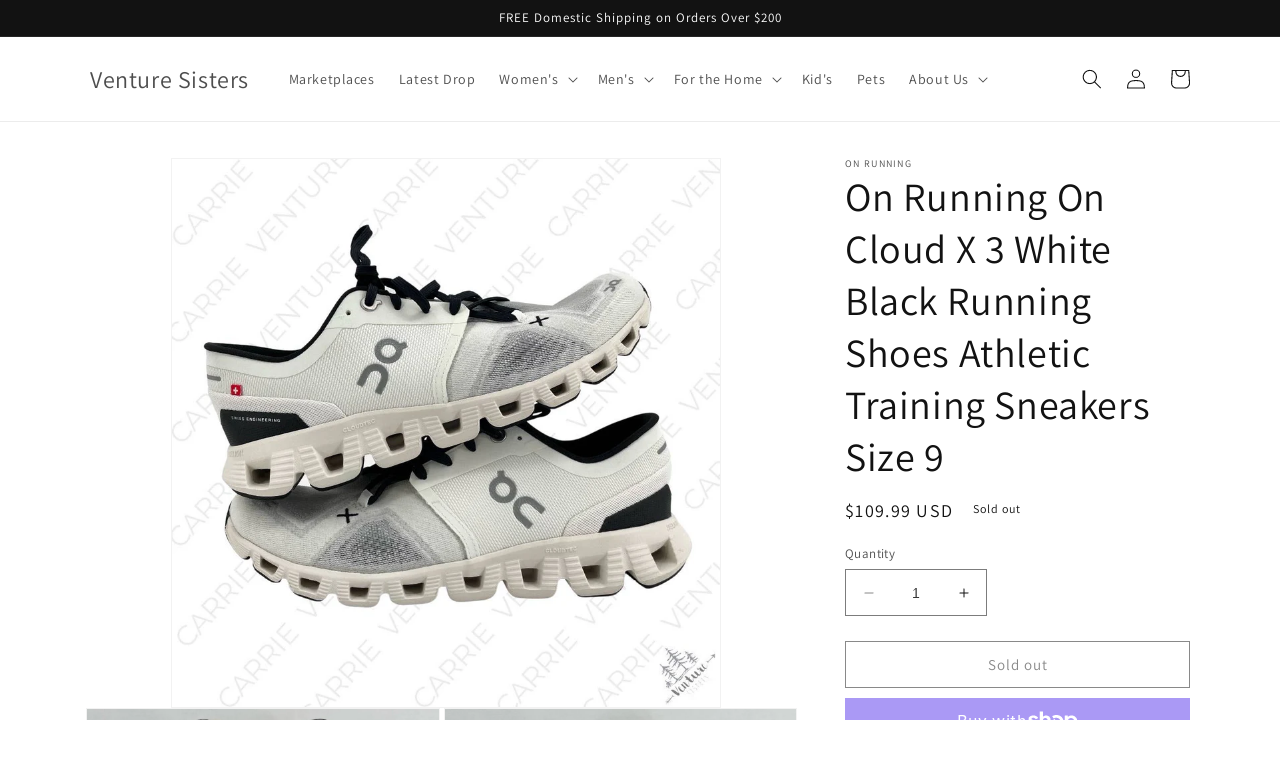

--- FILE ---
content_type: text/html; charset=utf-8
request_url: https://venturesisters.com/products/on-running-on-cloud-x-3-white-black-running-shoes-athletic-training-sneakers-9
body_size: 32107
content:
<!doctype html>
<html class="no-js" lang="en">
  <head>
    <meta charset="utf-8">
    <meta http-equiv="X-UA-Compatible" content="IE=edge">
    <meta name="viewport" content="width=device-width,initial-scale=1">
    <meta name="theme-color" content="">
    <link rel="canonical" href="https://venturesisters.com/products/on-running-on-cloud-x-3-white-black-running-shoes-athletic-training-sneakers-9">
    <link rel="preconnect" href="https://cdn.shopify.com" crossorigin><link rel="preconnect" href="https://fonts.shopifycdn.com" crossorigin><title>
      On Running On Cloud X 3 White Black Running Shoes Athletic Training Sn
 &ndash; Venture Sisters</title>

    
      <meta name="description" content="The perfect all purpose athletic shoe. Take them from running to the gym as a solid all round active sneaker.Featuring a classic white and black colorway with mesh uppers, groovy silver grey reflective trim details, and proprietary CloudTec Helion soles. Shoes are in lovely used condition with only minimal signs of wea">
    

    

<meta property="og:site_name" content="Venture Sisters">
<meta property="og:url" content="https://venturesisters.com/products/on-running-on-cloud-x-3-white-black-running-shoes-athletic-training-sneakers-9">
<meta property="og:title" content="On Running On Cloud X 3 White Black Running Shoes Athletic Training Sn">
<meta property="og:type" content="product">
<meta property="og:description" content="The perfect all purpose athletic shoe. Take them from running to the gym as a solid all round active sneaker.Featuring a classic white and black colorway with mesh uppers, groovy silver grey reflective trim details, and proprietary CloudTec Helion soles. Shoes are in lovely used condition with only minimal signs of wea"><meta property="og:image" content="http://venturesisters.com/cdn/shop/files/d6fdf45f-87a0-4952-8575-11efa3aaf388.jpg?v=1692547685">
  <meta property="og:image:secure_url" content="https://venturesisters.com/cdn/shop/files/d6fdf45f-87a0-4952-8575-11efa3aaf388.jpg?v=1692547685">
  <meta property="og:image:width" content="1080">
  <meta property="og:image:height" content="1080"><meta property="og:price:amount" content="109.99">
  <meta property="og:price:currency" content="USD"><meta name="twitter:card" content="summary_large_image">
<meta name="twitter:title" content="On Running On Cloud X 3 White Black Running Shoes Athletic Training Sn">
<meta name="twitter:description" content="The perfect all purpose athletic shoe. Take them from running to the gym as a solid all round active sneaker.Featuring a classic white and black colorway with mesh uppers, groovy silver grey reflective trim details, and proprietary CloudTec Helion soles. Shoes are in lovely used condition with only minimal signs of wea">


    <script src="//venturesisters.com/cdn/shop/t/1/assets/constants.js?v=95358004781563950421681415232" defer="defer"></script>
    <script src="//venturesisters.com/cdn/shop/t/1/assets/pubsub.js?v=2921868252632587581681415239" defer="defer"></script>
    <script src="//venturesisters.com/cdn/shop/t/1/assets/global.js?v=127210358271191040921681415234" defer="defer"></script>
    <script>window.performance && window.performance.mark && window.performance.mark('shopify.content_for_header.start');</script><meta name="facebook-domain-verification" content="asmjcs37ss019x41dglsc7ky59vwgo">
<meta id="shopify-digital-wallet" name="shopify-digital-wallet" content="/74775298363/digital_wallets/dialog">
<meta name="shopify-checkout-api-token" content="97a100d44b9647ce89d7ef809a1498f3">
<meta id="in-context-paypal-metadata" data-shop-id="74775298363" data-venmo-supported="false" data-environment="production" data-locale="en_US" data-paypal-v4="true" data-currency="USD">
<link rel="alternate" hreflang="x-default" href="https://venturesisters.com/products/on-running-on-cloud-x-3-white-black-running-shoes-athletic-training-sneakers-9">
<link rel="alternate" hreflang="en-CA" href="https://venturesisters.com/en-ca/products/on-running-on-cloud-x-3-white-black-running-shoes-athletic-training-sneakers-9">
<link rel="alternate" type="application/json+oembed" href="https://venturesisters.com/products/on-running-on-cloud-x-3-white-black-running-shoes-athletic-training-sneakers-9.oembed">
<script async="async" src="/checkouts/internal/preloads.js?locale=en-US"></script>
<link rel="preconnect" href="https://shop.app" crossorigin="anonymous">
<script async="async" src="https://shop.app/checkouts/internal/preloads.js?locale=en-US&shop_id=74775298363" crossorigin="anonymous"></script>
<script id="apple-pay-shop-capabilities" type="application/json">{"shopId":74775298363,"countryCode":"US","currencyCode":"USD","merchantCapabilities":["supports3DS"],"merchantId":"gid:\/\/shopify\/Shop\/74775298363","merchantName":"Venture Sisters","requiredBillingContactFields":["postalAddress","email"],"requiredShippingContactFields":["postalAddress","email"],"shippingType":"shipping","supportedNetworks":["visa","masterCard","amex","discover","elo","jcb"],"total":{"type":"pending","label":"Venture Sisters","amount":"1.00"},"shopifyPaymentsEnabled":true,"supportsSubscriptions":true}</script>
<script id="shopify-features" type="application/json">{"accessToken":"97a100d44b9647ce89d7ef809a1498f3","betas":["rich-media-storefront-analytics"],"domain":"venturesisters.com","predictiveSearch":true,"shopId":74775298363,"locale":"en"}</script>
<script>var Shopify = Shopify || {};
Shopify.shop = "venture-sisters.myshopify.com";
Shopify.locale = "en";
Shopify.currency = {"active":"USD","rate":"1.0"};
Shopify.country = "US";
Shopify.theme = {"name":"Dawn","id":147948863803,"schema_name":"Dawn","schema_version":"9.0.0","theme_store_id":887,"role":"main"};
Shopify.theme.handle = "null";
Shopify.theme.style = {"id":null,"handle":null};
Shopify.cdnHost = "venturesisters.com/cdn";
Shopify.routes = Shopify.routes || {};
Shopify.routes.root = "/";</script>
<script type="module">!function(o){(o.Shopify=o.Shopify||{}).modules=!0}(window);</script>
<script>!function(o){function n(){var o=[];function n(){o.push(Array.prototype.slice.apply(arguments))}return n.q=o,n}var t=o.Shopify=o.Shopify||{};t.loadFeatures=n(),t.autoloadFeatures=n()}(window);</script>
<script>
  window.ShopifyPay = window.ShopifyPay || {};
  window.ShopifyPay.apiHost = "shop.app\/pay";
  window.ShopifyPay.redirectState = null;
</script>
<script id="shop-js-analytics" type="application/json">{"pageType":"product"}</script>
<script defer="defer" async type="module" src="//venturesisters.com/cdn/shopifycloud/shop-js/modules/v2/client.init-shop-cart-sync_D0dqhulL.en.esm.js"></script>
<script defer="defer" async type="module" src="//venturesisters.com/cdn/shopifycloud/shop-js/modules/v2/chunk.common_CpVO7qML.esm.js"></script>
<script type="module">
  await import("//venturesisters.com/cdn/shopifycloud/shop-js/modules/v2/client.init-shop-cart-sync_D0dqhulL.en.esm.js");
await import("//venturesisters.com/cdn/shopifycloud/shop-js/modules/v2/chunk.common_CpVO7qML.esm.js");

  window.Shopify.SignInWithShop?.initShopCartSync?.({"fedCMEnabled":true,"windoidEnabled":true});

</script>
<script defer="defer" async type="module" src="//venturesisters.com/cdn/shopifycloud/shop-js/modules/v2/client.payment-terms_BmrqWn8r.en.esm.js"></script>
<script defer="defer" async type="module" src="//venturesisters.com/cdn/shopifycloud/shop-js/modules/v2/chunk.common_CpVO7qML.esm.js"></script>
<script defer="defer" async type="module" src="//venturesisters.com/cdn/shopifycloud/shop-js/modules/v2/chunk.modal_DKF6x0Jh.esm.js"></script>
<script type="module">
  await import("//venturesisters.com/cdn/shopifycloud/shop-js/modules/v2/client.payment-terms_BmrqWn8r.en.esm.js");
await import("//venturesisters.com/cdn/shopifycloud/shop-js/modules/v2/chunk.common_CpVO7qML.esm.js");
await import("//venturesisters.com/cdn/shopifycloud/shop-js/modules/v2/chunk.modal_DKF6x0Jh.esm.js");

  
</script>
<script>
  window.Shopify = window.Shopify || {};
  if (!window.Shopify.featureAssets) window.Shopify.featureAssets = {};
  window.Shopify.featureAssets['shop-js'] = {"shop-cart-sync":["modules/v2/client.shop-cart-sync_D9bwt38V.en.esm.js","modules/v2/chunk.common_CpVO7qML.esm.js"],"init-fed-cm":["modules/v2/client.init-fed-cm_BJ8NPuHe.en.esm.js","modules/v2/chunk.common_CpVO7qML.esm.js"],"init-shop-email-lookup-coordinator":["modules/v2/client.init-shop-email-lookup-coordinator_pVrP2-kG.en.esm.js","modules/v2/chunk.common_CpVO7qML.esm.js"],"shop-cash-offers":["modules/v2/client.shop-cash-offers_CNh7FWN-.en.esm.js","modules/v2/chunk.common_CpVO7qML.esm.js","modules/v2/chunk.modal_DKF6x0Jh.esm.js"],"init-shop-cart-sync":["modules/v2/client.init-shop-cart-sync_D0dqhulL.en.esm.js","modules/v2/chunk.common_CpVO7qML.esm.js"],"init-windoid":["modules/v2/client.init-windoid_DaoAelzT.en.esm.js","modules/v2/chunk.common_CpVO7qML.esm.js"],"shop-toast-manager":["modules/v2/client.shop-toast-manager_1DND8Tac.en.esm.js","modules/v2/chunk.common_CpVO7qML.esm.js"],"pay-button":["modules/v2/client.pay-button_CFeQi1r6.en.esm.js","modules/v2/chunk.common_CpVO7qML.esm.js"],"shop-button":["modules/v2/client.shop-button_Ca94MDdQ.en.esm.js","modules/v2/chunk.common_CpVO7qML.esm.js"],"shop-login-button":["modules/v2/client.shop-login-button_DPYNfp1Z.en.esm.js","modules/v2/chunk.common_CpVO7qML.esm.js","modules/v2/chunk.modal_DKF6x0Jh.esm.js"],"avatar":["modules/v2/client.avatar_BTnouDA3.en.esm.js"],"shop-follow-button":["modules/v2/client.shop-follow-button_BMKh4nJE.en.esm.js","modules/v2/chunk.common_CpVO7qML.esm.js","modules/v2/chunk.modal_DKF6x0Jh.esm.js"],"init-customer-accounts-sign-up":["modules/v2/client.init-customer-accounts-sign-up_CJXi5kRN.en.esm.js","modules/v2/client.shop-login-button_DPYNfp1Z.en.esm.js","modules/v2/chunk.common_CpVO7qML.esm.js","modules/v2/chunk.modal_DKF6x0Jh.esm.js"],"init-shop-for-new-customer-accounts":["modules/v2/client.init-shop-for-new-customer-accounts_BoBxkgWu.en.esm.js","modules/v2/client.shop-login-button_DPYNfp1Z.en.esm.js","modules/v2/chunk.common_CpVO7qML.esm.js","modules/v2/chunk.modal_DKF6x0Jh.esm.js"],"init-customer-accounts":["modules/v2/client.init-customer-accounts_DCuDTzpR.en.esm.js","modules/v2/client.shop-login-button_DPYNfp1Z.en.esm.js","modules/v2/chunk.common_CpVO7qML.esm.js","modules/v2/chunk.modal_DKF6x0Jh.esm.js"],"checkout-modal":["modules/v2/client.checkout-modal_U_3e4VxF.en.esm.js","modules/v2/chunk.common_CpVO7qML.esm.js","modules/v2/chunk.modal_DKF6x0Jh.esm.js"],"lead-capture":["modules/v2/client.lead-capture_DEgn0Z8u.en.esm.js","modules/v2/chunk.common_CpVO7qML.esm.js","modules/v2/chunk.modal_DKF6x0Jh.esm.js"],"shop-login":["modules/v2/client.shop-login_CoM5QKZ_.en.esm.js","modules/v2/chunk.common_CpVO7qML.esm.js","modules/v2/chunk.modal_DKF6x0Jh.esm.js"],"payment-terms":["modules/v2/client.payment-terms_BmrqWn8r.en.esm.js","modules/v2/chunk.common_CpVO7qML.esm.js","modules/v2/chunk.modal_DKF6x0Jh.esm.js"]};
</script>
<script id="__st">var __st={"a":74775298363,"offset":-21600,"reqid":"c9b7f84f-8dbd-4ea8-8453-26729cf731d2-1764932997","pageurl":"venturesisters.com\/products\/on-running-on-cloud-x-3-white-black-running-shoes-athletic-training-sneakers-9","u":"0e019a10da58","p":"product","rtyp":"product","rid":8656140796219};</script>
<script>window.ShopifyPaypalV4VisibilityTracking = true;</script>
<script id="captcha-bootstrap">!function(){'use strict';const t='contact',e='account',n='new_comment',o=[[t,t],['blogs',n],['comments',n],[t,'customer']],c=[[e,'customer_login'],[e,'guest_login'],[e,'recover_customer_password'],[e,'create_customer']],r=t=>t.map((([t,e])=>`form[action*='/${t}']:not([data-nocaptcha='true']) input[name='form_type'][value='${e}']`)).join(','),a=t=>()=>t?[...document.querySelectorAll(t)].map((t=>t.form)):[];function s(){const t=[...o],e=r(t);return a(e)}const i='password',u='form_key',d=['recaptcha-v3-token','g-recaptcha-response','h-captcha-response',i],f=()=>{try{return window.sessionStorage}catch{return}},m='__shopify_v',_=t=>t.elements[u];function p(t,e,n=!1){try{const o=window.sessionStorage,c=JSON.parse(o.getItem(e)),{data:r}=function(t){const{data:e,action:n}=t;return t[m]||n?{data:e,action:n}:{data:t,action:n}}(c);for(const[e,n]of Object.entries(r))t.elements[e]&&(t.elements[e].value=n);n&&o.removeItem(e)}catch(o){console.error('form repopulation failed',{error:o})}}const l='form_type',E='cptcha';function T(t){t.dataset[E]=!0}const w=window,h=w.document,L='Shopify',v='ce_forms',y='captcha';let A=!1;((t,e)=>{const n=(g='f06e6c50-85a8-45c8-87d0-21a2b65856fe',I='https://cdn.shopify.com/shopifycloud/storefront-forms-hcaptcha/ce_storefront_forms_captcha_hcaptcha.v1.5.2.iife.js',D={infoText:'Protected by hCaptcha',privacyText:'Privacy',termsText:'Terms'},(t,e,n)=>{const o=w[L][v],c=o.bindForm;if(c)return c(t,g,e,D).then(n);var r;o.q.push([[t,g,e,D],n]),r=I,A||(h.body.append(Object.assign(h.createElement('script'),{id:'captcha-provider',async:!0,src:r})),A=!0)});var g,I,D;w[L]=w[L]||{},w[L][v]=w[L][v]||{},w[L][v].q=[],w[L][y]=w[L][y]||{},w[L][y].protect=function(t,e){n(t,void 0,e),T(t)},Object.freeze(w[L][y]),function(t,e,n,w,h,L){const[v,y,A,g]=function(t,e,n){const i=e?o:[],u=t?c:[],d=[...i,...u],f=r(d),m=r(i),_=r(d.filter((([t,e])=>n.includes(e))));return[a(f),a(m),a(_),s()]}(w,h,L),I=t=>{const e=t.target;return e instanceof HTMLFormElement?e:e&&e.form},D=t=>v().includes(t);t.addEventListener('submit',(t=>{const e=I(t);if(!e)return;const n=D(e)&&!e.dataset.hcaptchaBound&&!e.dataset.recaptchaBound,o=_(e),c=g().includes(e)&&(!o||!o.value);(n||c)&&t.preventDefault(),c&&!n&&(function(t){try{if(!f())return;!function(t){const e=f();if(!e)return;const n=_(t);if(!n)return;const o=n.value;o&&e.removeItem(o)}(t);const e=Array.from(Array(32),(()=>Math.random().toString(36)[2])).join('');!function(t,e){_(t)||t.append(Object.assign(document.createElement('input'),{type:'hidden',name:u})),t.elements[u].value=e}(t,e),function(t,e){const n=f();if(!n)return;const o=[...t.querySelectorAll(`input[type='${i}']`)].map((({name:t})=>t)),c=[...d,...o],r={};for(const[a,s]of new FormData(t).entries())c.includes(a)||(r[a]=s);n.setItem(e,JSON.stringify({[m]:1,action:t.action,data:r}))}(t,e)}catch(e){console.error('failed to persist form',e)}}(e),e.submit())}));const S=(t,e)=>{t&&!t.dataset[E]&&(n(t,e.some((e=>e===t))),T(t))};for(const o of['focusin','change'])t.addEventListener(o,(t=>{const e=I(t);D(e)&&S(e,y())}));const B=e.get('form_key'),M=e.get(l),P=B&&M;t.addEventListener('DOMContentLoaded',(()=>{const t=y();if(P)for(const e of t)e.elements[l].value===M&&p(e,B);[...new Set([...A(),...v().filter((t=>'true'===t.dataset.shopifyCaptcha))])].forEach((e=>S(e,t)))}))}(h,new URLSearchParams(w.location.search),n,t,e,['guest_login'])})(!0,!0)}();</script>
<script integrity="sha256-52AcMU7V7pcBOXWImdc/TAGTFKeNjmkeM1Pvks/DTgc=" data-source-attribution="shopify.loadfeatures" defer="defer" src="//venturesisters.com/cdn/shopifycloud/storefront/assets/storefront/load_feature-81c60534.js" crossorigin="anonymous"></script>
<script crossorigin="anonymous" defer="defer" src="//venturesisters.com/cdn/shopifycloud/storefront/assets/shopify_pay/storefront-65b4c6d7.js?v=20250812"></script>
<script data-source-attribution="shopify.dynamic_checkout.dynamic.init">var Shopify=Shopify||{};Shopify.PaymentButton=Shopify.PaymentButton||{isStorefrontPortableWallets:!0,init:function(){window.Shopify.PaymentButton.init=function(){};var t=document.createElement("script");t.src="https://venturesisters.com/cdn/shopifycloud/portable-wallets/latest/portable-wallets.en.js",t.type="module",document.head.appendChild(t)}};
</script>
<script data-source-attribution="shopify.dynamic_checkout.buyer_consent">
  function portableWalletsHideBuyerConsent(e){var t=document.getElementById("shopify-buyer-consent"),n=document.getElementById("shopify-subscription-policy-button");t&&n&&(t.classList.add("hidden"),t.setAttribute("aria-hidden","true"),n.removeEventListener("click",e))}function portableWalletsShowBuyerConsent(e){var t=document.getElementById("shopify-buyer-consent"),n=document.getElementById("shopify-subscription-policy-button");t&&n&&(t.classList.remove("hidden"),t.removeAttribute("aria-hidden"),n.addEventListener("click",e))}window.Shopify?.PaymentButton&&(window.Shopify.PaymentButton.hideBuyerConsent=portableWalletsHideBuyerConsent,window.Shopify.PaymentButton.showBuyerConsent=portableWalletsShowBuyerConsent);
</script>
<script>
  function portableWalletsCleanup(e){e&&e.src&&console.error("Failed to load portable wallets script "+e.src);var t=document.querySelectorAll("shopify-accelerated-checkout .shopify-payment-button__skeleton, shopify-accelerated-checkout-cart .wallet-cart-button__skeleton"),e=document.getElementById("shopify-buyer-consent");for(let e=0;e<t.length;e++)t[e].remove();e&&e.remove()}function portableWalletsNotLoadedAsModule(e){e instanceof ErrorEvent&&"string"==typeof e.message&&e.message.includes("import.meta")&&"string"==typeof e.filename&&e.filename.includes("portable-wallets")&&(window.removeEventListener("error",portableWalletsNotLoadedAsModule),window.Shopify.PaymentButton.failedToLoad=e,"loading"===document.readyState?document.addEventListener("DOMContentLoaded",window.Shopify.PaymentButton.init):window.Shopify.PaymentButton.init())}window.addEventListener("error",portableWalletsNotLoadedAsModule);
</script>

<script type="module" src="https://venturesisters.com/cdn/shopifycloud/portable-wallets/latest/portable-wallets.en.js" onError="portableWalletsCleanup(this)" crossorigin="anonymous"></script>
<script nomodule>
  document.addEventListener("DOMContentLoaded", portableWalletsCleanup);
</script>

<link id="shopify-accelerated-checkout-styles" rel="stylesheet" media="screen" href="https://venturesisters.com/cdn/shopifycloud/portable-wallets/latest/accelerated-checkout-backwards-compat.css" crossorigin="anonymous">
<style id="shopify-accelerated-checkout-cart">
        #shopify-buyer-consent {
  margin-top: 1em;
  display: inline-block;
  width: 100%;
}

#shopify-buyer-consent.hidden {
  display: none;
}

#shopify-subscription-policy-button {
  background: none;
  border: none;
  padding: 0;
  text-decoration: underline;
  font-size: inherit;
  cursor: pointer;
}

#shopify-subscription-policy-button::before {
  box-shadow: none;
}

      </style>
<script id="sections-script" data-sections="header" defer="defer" src="//venturesisters.com/cdn/shop/t/1/compiled_assets/scripts.js?38"></script>
<script>window.performance && window.performance.mark && window.performance.mark('shopify.content_for_header.end');</script>


    <style data-shopify>
      @font-face {
  font-family: Assistant;
  font-weight: 400;
  font-style: normal;
  font-display: swap;
  src: url("//venturesisters.com/cdn/fonts/assistant/assistant_n4.9120912a469cad1cc292572851508ca49d12e768.woff2") format("woff2"),
       url("//venturesisters.com/cdn/fonts/assistant/assistant_n4.6e9875ce64e0fefcd3f4446b7ec9036b3ddd2985.woff") format("woff");
}

      @font-face {
  font-family: Assistant;
  font-weight: 700;
  font-style: normal;
  font-display: swap;
  src: url("//venturesisters.com/cdn/fonts/assistant/assistant_n7.bf44452348ec8b8efa3aa3068825305886b1c83c.woff2") format("woff2"),
       url("//venturesisters.com/cdn/fonts/assistant/assistant_n7.0c887fee83f6b3bda822f1150b912c72da0f7b64.woff") format("woff");
}

      
      
      @font-face {
  font-family: Assistant;
  font-weight: 400;
  font-style: normal;
  font-display: swap;
  src: url("//venturesisters.com/cdn/fonts/assistant/assistant_n4.9120912a469cad1cc292572851508ca49d12e768.woff2") format("woff2"),
       url("//venturesisters.com/cdn/fonts/assistant/assistant_n4.6e9875ce64e0fefcd3f4446b7ec9036b3ddd2985.woff") format("woff");
}


      :root {
        --font-body-family: Assistant, sans-serif;
        --font-body-style: normal;
        --font-body-weight: 400;
        --font-body-weight-bold: 700;

        --font-heading-family: Assistant, sans-serif;
        --font-heading-style: normal;
        --font-heading-weight: 400;

        --font-body-scale: 1.0;
        --font-heading-scale: 1.0;

        --color-base-text: 18, 18, 18;
        --color-shadow: 18, 18, 18;
        --color-base-background-1: 255, 255, 255;
        --color-base-background-2: 243, 243, 243;
        --color-base-solid-button-labels: 255, 255, 255;
        --color-base-outline-button-labels: 18, 18, 18;
        --color-base-accent-1: 18, 18, 18;
        --color-base-accent-2: 125, 145, 214;
        --payment-terms-background-color: #ffffff;

        --gradient-base-background-1: #ffffff;
        --gradient-base-background-2: #f3f3f3;
        --gradient-base-accent-1: #121212;
        --gradient-base-accent-2: #7d91d6;

        --media-padding: px;
        --media-border-opacity: 0.05;
        --media-border-width: 1px;
        --media-radius: 0px;
        --media-shadow-opacity: 0.0;
        --media-shadow-horizontal-offset: 0px;
        --media-shadow-vertical-offset: 4px;
        --media-shadow-blur-radius: 5px;
        --media-shadow-visible: 0;

        --page-width: 120rem;
        --page-width-margin: 0rem;

        --product-card-image-padding: 0.0rem;
        --product-card-corner-radius: 0.0rem;
        --product-card-text-alignment: left;
        --product-card-border-width: 0.0rem;
        --product-card-border-opacity: 0.1;
        --product-card-shadow-opacity: 0.0;
        --product-card-shadow-visible: 0;
        --product-card-shadow-horizontal-offset: 0.0rem;
        --product-card-shadow-vertical-offset: 0.4rem;
        --product-card-shadow-blur-radius: 0.5rem;

        --collection-card-image-padding: 0.0rem;
        --collection-card-corner-radius: 0.0rem;
        --collection-card-text-alignment: left;
        --collection-card-border-width: 0.0rem;
        --collection-card-border-opacity: 0.1;
        --collection-card-shadow-opacity: 0.0;
        --collection-card-shadow-visible: 0;
        --collection-card-shadow-horizontal-offset: 0.0rem;
        --collection-card-shadow-vertical-offset: 0.4rem;
        --collection-card-shadow-blur-radius: 0.5rem;

        --blog-card-image-padding: 0.0rem;
        --blog-card-corner-radius: 0.0rem;
        --blog-card-text-alignment: left;
        --blog-card-border-width: 0.0rem;
        --blog-card-border-opacity: 0.1;
        --blog-card-shadow-opacity: 0.0;
        --blog-card-shadow-visible: 0;
        --blog-card-shadow-horizontal-offset: 0.0rem;
        --blog-card-shadow-vertical-offset: 0.4rem;
        --blog-card-shadow-blur-radius: 0.5rem;

        --badge-corner-radius: 4.0rem;

        --popup-border-width: 1px;
        --popup-border-opacity: 0.1;
        --popup-corner-radius: 0px;
        --popup-shadow-opacity: 0.0;
        --popup-shadow-horizontal-offset: 0px;
        --popup-shadow-vertical-offset: 4px;
        --popup-shadow-blur-radius: 5px;

        --drawer-border-width: 1px;
        --drawer-border-opacity: 0.1;
        --drawer-shadow-opacity: 0.0;
        --drawer-shadow-horizontal-offset: 0px;
        --drawer-shadow-vertical-offset: 4px;
        --drawer-shadow-blur-radius: 5px;

        --spacing-sections-desktop: 0px;
        --spacing-sections-mobile: 0px;

        --grid-desktop-vertical-spacing: 8px;
        --grid-desktop-horizontal-spacing: 8px;
        --grid-mobile-vertical-spacing: 4px;
        --grid-mobile-horizontal-spacing: 4px;

        --text-boxes-border-opacity: 0.1;
        --text-boxes-border-width: 0px;
        --text-boxes-radius: 0px;
        --text-boxes-shadow-opacity: 0.0;
        --text-boxes-shadow-visible: 0;
        --text-boxes-shadow-horizontal-offset: 0px;
        --text-boxes-shadow-vertical-offset: 4px;
        --text-boxes-shadow-blur-radius: 5px;

        --buttons-radius: 0px;
        --buttons-radius-outset: 0px;
        --buttons-border-width: 1px;
        --buttons-border-opacity: 1.0;
        --buttons-shadow-opacity: 0.0;
        --buttons-shadow-visible: 0;
        --buttons-shadow-horizontal-offset: 0px;
        --buttons-shadow-vertical-offset: 4px;
        --buttons-shadow-blur-radius: 5px;
        --buttons-border-offset: 0px;

        --inputs-radius: 0px;
        --inputs-border-width: 1px;
        --inputs-border-opacity: 0.55;
        --inputs-shadow-opacity: 0.0;
        --inputs-shadow-horizontal-offset: 0px;
        --inputs-margin-offset: 0px;
        --inputs-shadow-vertical-offset: 4px;
        --inputs-shadow-blur-radius: 5px;
        --inputs-radius-outset: 0px;

        --variant-pills-radius: 40px;
        --variant-pills-border-width: 1px;
        --variant-pills-border-opacity: 0.55;
        --variant-pills-shadow-opacity: 0.0;
        --variant-pills-shadow-horizontal-offset: 0px;
        --variant-pills-shadow-vertical-offset: 4px;
        --variant-pills-shadow-blur-radius: 5px;
      }

      *,
      *::before,
      *::after {
        box-sizing: inherit;
      }

      html {
        box-sizing: border-box;
        font-size: calc(var(--font-body-scale) * 62.5%);
        height: 100%;
      }

      body {
        display: grid;
        grid-template-rows: auto auto 1fr auto;
        grid-template-columns: 100%;
        min-height: 100%;
        margin: 0;
        font-size: 1.5rem;
        letter-spacing: 0.06rem;
        line-height: calc(1 + 0.8 / var(--font-body-scale));
        font-family: var(--font-body-family);
        font-style: var(--font-body-style);
        font-weight: var(--font-body-weight);
      }

      @media screen and (min-width: 750px) {
        body {
          font-size: 1.6rem;
        }
      }
    </style>

    <link href="//venturesisters.com/cdn/shop/t/1/assets/base.css?v=140624990073879848751681415215" rel="stylesheet" type="text/css" media="all" />
<link rel="preload" as="font" href="//venturesisters.com/cdn/fonts/assistant/assistant_n4.9120912a469cad1cc292572851508ca49d12e768.woff2" type="font/woff2" crossorigin><link rel="preload" as="font" href="//venturesisters.com/cdn/fonts/assistant/assistant_n4.9120912a469cad1cc292572851508ca49d12e768.woff2" type="font/woff2" crossorigin><link rel="stylesheet" href="//venturesisters.com/cdn/shop/t/1/assets/component-predictive-search.css?v=85913294783299393391681415228" media="print" onload="this.media='all'"><script>document.documentElement.className = document.documentElement.className.replace('no-js', 'js');
    if (Shopify.designMode) {
      document.documentElement.classList.add('shopify-design-mode');
    }
    </script>
  <link href="https://monorail-edge.shopifysvc.com" rel="dns-prefetch">
<script>(function(){if ("sendBeacon" in navigator && "performance" in window) {try {var session_token_from_headers = performance.getEntriesByType('navigation')[0].serverTiming.find(x => x.name == '_s').description;} catch {var session_token_from_headers = undefined;}var session_cookie_matches = document.cookie.match(/_shopify_s=([^;]*)/);var session_token_from_cookie = session_cookie_matches && session_cookie_matches.length === 2 ? session_cookie_matches[1] : "";var session_token = session_token_from_headers || session_token_from_cookie || "";function handle_abandonment_event(e) {var entries = performance.getEntries().filter(function(entry) {return /monorail-edge.shopifysvc.com/.test(entry.name);});if (!window.abandonment_tracked && entries.length === 0) {window.abandonment_tracked = true;var currentMs = Date.now();var navigation_start = performance.timing.navigationStart;var payload = {shop_id: 74775298363,url: window.location.href,navigation_start,duration: currentMs - navigation_start,session_token,page_type: "product"};window.navigator.sendBeacon("https://monorail-edge.shopifysvc.com/v1/produce", JSON.stringify({schema_id: "online_store_buyer_site_abandonment/1.1",payload: payload,metadata: {event_created_at_ms: currentMs,event_sent_at_ms: currentMs}}));}}window.addEventListener('pagehide', handle_abandonment_event);}}());</script>
<script id="web-pixels-manager-setup">(function e(e,d,r,n,o){if(void 0===o&&(o={}),!Boolean(null===(a=null===(i=window.Shopify)||void 0===i?void 0:i.analytics)||void 0===a?void 0:a.replayQueue)){var i,a;window.Shopify=window.Shopify||{};var t=window.Shopify;t.analytics=t.analytics||{};var s=t.analytics;s.replayQueue=[],s.publish=function(e,d,r){return s.replayQueue.push([e,d,r]),!0};try{self.performance.mark("wpm:start")}catch(e){}var l=function(){var e={modern:/Edge?\/(1{2}[4-9]|1[2-9]\d|[2-9]\d{2}|\d{4,})\.\d+(\.\d+|)|Firefox\/(1{2}[4-9]|1[2-9]\d|[2-9]\d{2}|\d{4,})\.\d+(\.\d+|)|Chrom(ium|e)\/(9{2}|\d{3,})\.\d+(\.\d+|)|(Maci|X1{2}).+ Version\/(15\.\d+|(1[6-9]|[2-9]\d|\d{3,})\.\d+)([,.]\d+|)( \(\w+\)|)( Mobile\/\w+|) Safari\/|Chrome.+OPR\/(9{2}|\d{3,})\.\d+\.\d+|(CPU[ +]OS|iPhone[ +]OS|CPU[ +]iPhone|CPU IPhone OS|CPU iPad OS)[ +]+(15[._]\d+|(1[6-9]|[2-9]\d|\d{3,})[._]\d+)([._]\d+|)|Android:?[ /-](13[3-9]|1[4-9]\d|[2-9]\d{2}|\d{4,})(\.\d+|)(\.\d+|)|Android.+Firefox\/(13[5-9]|1[4-9]\d|[2-9]\d{2}|\d{4,})\.\d+(\.\d+|)|Android.+Chrom(ium|e)\/(13[3-9]|1[4-9]\d|[2-9]\d{2}|\d{4,})\.\d+(\.\d+|)|SamsungBrowser\/([2-9]\d|\d{3,})\.\d+/,legacy:/Edge?\/(1[6-9]|[2-9]\d|\d{3,})\.\d+(\.\d+|)|Firefox\/(5[4-9]|[6-9]\d|\d{3,})\.\d+(\.\d+|)|Chrom(ium|e)\/(5[1-9]|[6-9]\d|\d{3,})\.\d+(\.\d+|)([\d.]+$|.*Safari\/(?![\d.]+ Edge\/[\d.]+$))|(Maci|X1{2}).+ Version\/(10\.\d+|(1[1-9]|[2-9]\d|\d{3,})\.\d+)([,.]\d+|)( \(\w+\)|)( Mobile\/\w+|) Safari\/|Chrome.+OPR\/(3[89]|[4-9]\d|\d{3,})\.\d+\.\d+|(CPU[ +]OS|iPhone[ +]OS|CPU[ +]iPhone|CPU IPhone OS|CPU iPad OS)[ +]+(10[._]\d+|(1[1-9]|[2-9]\d|\d{3,})[._]\d+)([._]\d+|)|Android:?[ /-](13[3-9]|1[4-9]\d|[2-9]\d{2}|\d{4,})(\.\d+|)(\.\d+|)|Mobile Safari.+OPR\/([89]\d|\d{3,})\.\d+\.\d+|Android.+Firefox\/(13[5-9]|1[4-9]\d|[2-9]\d{2}|\d{4,})\.\d+(\.\d+|)|Android.+Chrom(ium|e)\/(13[3-9]|1[4-9]\d|[2-9]\d{2}|\d{4,})\.\d+(\.\d+|)|Android.+(UC? ?Browser|UCWEB|U3)[ /]?(15\.([5-9]|\d{2,})|(1[6-9]|[2-9]\d|\d{3,})\.\d+)\.\d+|SamsungBrowser\/(5\.\d+|([6-9]|\d{2,})\.\d+)|Android.+MQ{2}Browser\/(14(\.(9|\d{2,})|)|(1[5-9]|[2-9]\d|\d{3,})(\.\d+|))(\.\d+|)|K[Aa][Ii]OS\/(3\.\d+|([4-9]|\d{2,})\.\d+)(\.\d+|)/},d=e.modern,r=e.legacy,n=navigator.userAgent;return n.match(d)?"modern":n.match(r)?"legacy":"unknown"}(),u="modern"===l?"modern":"legacy",c=(null!=n?n:{modern:"",legacy:""})[u],f=function(e){return[e.baseUrl,"/wpm","/b",e.hashVersion,"modern"===e.buildTarget?"m":"l",".js"].join("")}({baseUrl:d,hashVersion:r,buildTarget:u}),m=function(e){var d=e.version,r=e.bundleTarget,n=e.surface,o=e.pageUrl,i=e.monorailEndpoint;return{emit:function(e){var a=e.status,t=e.errorMsg,s=(new Date).getTime(),l=JSON.stringify({metadata:{event_sent_at_ms:s},events:[{schema_id:"web_pixels_manager_load/3.1",payload:{version:d,bundle_target:r,page_url:o,status:a,surface:n,error_msg:t},metadata:{event_created_at_ms:s}}]});if(!i)return console&&console.warn&&console.warn("[Web Pixels Manager] No Monorail endpoint provided, skipping logging."),!1;try{return self.navigator.sendBeacon.bind(self.navigator)(i,l)}catch(e){}var u=new XMLHttpRequest;try{return u.open("POST",i,!0),u.setRequestHeader("Content-Type","text/plain"),u.send(l),!0}catch(e){return console&&console.warn&&console.warn("[Web Pixels Manager] Got an unhandled error while logging to Monorail."),!1}}}}({version:r,bundleTarget:l,surface:e.surface,pageUrl:self.location.href,monorailEndpoint:e.monorailEndpoint});try{o.browserTarget=l,function(e){var d=e.src,r=e.async,n=void 0===r||r,o=e.onload,i=e.onerror,a=e.sri,t=e.scriptDataAttributes,s=void 0===t?{}:t,l=document.createElement("script"),u=document.querySelector("head"),c=document.querySelector("body");if(l.async=n,l.src=d,a&&(l.integrity=a,l.crossOrigin="anonymous"),s)for(var f in s)if(Object.prototype.hasOwnProperty.call(s,f))try{l.dataset[f]=s[f]}catch(e){}if(o&&l.addEventListener("load",o),i&&l.addEventListener("error",i),u)u.appendChild(l);else{if(!c)throw new Error("Did not find a head or body element to append the script");c.appendChild(l)}}({src:f,async:!0,onload:function(){if(!function(){var e,d;return Boolean(null===(d=null===(e=window.Shopify)||void 0===e?void 0:e.analytics)||void 0===d?void 0:d.initialized)}()){var d=window.webPixelsManager.init(e)||void 0;if(d){var r=window.Shopify.analytics;r.replayQueue.forEach((function(e){var r=e[0],n=e[1],o=e[2];d.publishCustomEvent(r,n,o)})),r.replayQueue=[],r.publish=d.publishCustomEvent,r.visitor=d.visitor,r.initialized=!0}}},onerror:function(){return m.emit({status:"failed",errorMsg:"".concat(f," has failed to load")})},sri:function(e){var d=/^sha384-[A-Za-z0-9+/=]+$/;return"string"==typeof e&&d.test(e)}(c)?c:"",scriptDataAttributes:o}),m.emit({status:"loading"})}catch(e){m.emit({status:"failed",errorMsg:(null==e?void 0:e.message)||"Unknown error"})}}})({shopId: 74775298363,storefrontBaseUrl: "https://venturesisters.com",extensionsBaseUrl: "https://extensions.shopifycdn.com/cdn/shopifycloud/web-pixels-manager",monorailEndpoint: "https://monorail-edge.shopifysvc.com/unstable/produce_batch",surface: "storefront-renderer",enabledBetaFlags: ["2dca8a86"],webPixelsConfigList: [{"id":"shopify-app-pixel","configuration":"{}","eventPayloadVersion":"v1","runtimeContext":"STRICT","scriptVersion":"0450","apiClientId":"shopify-pixel","type":"APP","privacyPurposes":["ANALYTICS","MARKETING"]},{"id":"shopify-custom-pixel","eventPayloadVersion":"v1","runtimeContext":"LAX","scriptVersion":"0450","apiClientId":"shopify-pixel","type":"CUSTOM","privacyPurposes":["ANALYTICS","MARKETING"]}],isMerchantRequest: false,initData: {"shop":{"name":"Venture Sisters","paymentSettings":{"currencyCode":"USD"},"myshopifyDomain":"venture-sisters.myshopify.com","countryCode":"US","storefrontUrl":"https:\/\/venturesisters.com"},"customer":null,"cart":null,"checkout":null,"productVariants":[{"price":{"amount":109.99,"currencyCode":"USD"},"product":{"title":"On Running On Cloud X 3 White Black Running Shoes Athletic Training Sneakers Size 9","vendor":"On running","id":"8656140796219","untranslatedTitle":"On Running On Cloud X 3 White Black Running Shoes Athletic Training Sneakers Size 9","url":"\/products\/on-running-on-cloud-x-3-white-black-running-shoes-athletic-training-sneakers-9","type":""},"id":"46471021953339","image":{"src":"\/\/venturesisters.com\/cdn\/shop\/files\/d6fdf45f-87a0-4952-8575-11efa3aaf388.jpg?v=1692547685"},"sku":"","title":"Default Title","untranslatedTitle":"Default Title"}],"purchasingCompany":null},},"https://venturesisters.com/cdn","ae1676cfwd2530674p4253c800m34e853cb",{"modern":"","legacy":""},{"shopId":"74775298363","storefrontBaseUrl":"https:\/\/venturesisters.com","extensionBaseUrl":"https:\/\/extensions.shopifycdn.com\/cdn\/shopifycloud\/web-pixels-manager","surface":"storefront-renderer","enabledBetaFlags":"[\"2dca8a86\"]","isMerchantRequest":"false","hashVersion":"ae1676cfwd2530674p4253c800m34e853cb","publish":"custom","events":"[[\"page_viewed\",{}],[\"product_viewed\",{\"productVariant\":{\"price\":{\"amount\":109.99,\"currencyCode\":\"USD\"},\"product\":{\"title\":\"On Running On Cloud X 3 White Black Running Shoes Athletic Training Sneakers Size 9\",\"vendor\":\"On running\",\"id\":\"8656140796219\",\"untranslatedTitle\":\"On Running On Cloud X 3 White Black Running Shoes Athletic Training Sneakers Size 9\",\"url\":\"\/products\/on-running-on-cloud-x-3-white-black-running-shoes-athletic-training-sneakers-9\",\"type\":\"\"},\"id\":\"46471021953339\",\"image\":{\"src\":\"\/\/venturesisters.com\/cdn\/shop\/files\/d6fdf45f-87a0-4952-8575-11efa3aaf388.jpg?v=1692547685\"},\"sku\":\"\",\"title\":\"Default Title\",\"untranslatedTitle\":\"Default Title\"}}]]"});</script><script>
  window.ShopifyAnalytics = window.ShopifyAnalytics || {};
  window.ShopifyAnalytics.meta = window.ShopifyAnalytics.meta || {};
  window.ShopifyAnalytics.meta.currency = 'USD';
  var meta = {"product":{"id":8656140796219,"gid":"gid:\/\/shopify\/Product\/8656140796219","vendor":"On running","type":"","variants":[{"id":46471021953339,"price":10999,"name":"On Running On Cloud X 3 White Black Running Shoes Athletic Training Sneakers Size 9","public_title":null,"sku":""}],"remote":false},"page":{"pageType":"product","resourceType":"product","resourceId":8656140796219}};
  for (var attr in meta) {
    window.ShopifyAnalytics.meta[attr] = meta[attr];
  }
</script>
<script class="analytics">
  (function () {
    var customDocumentWrite = function(content) {
      var jquery = null;

      if (window.jQuery) {
        jquery = window.jQuery;
      } else if (window.Checkout && window.Checkout.$) {
        jquery = window.Checkout.$;
      }

      if (jquery) {
        jquery('body').append(content);
      }
    };

    var hasLoggedConversion = function(token) {
      if (token) {
        return document.cookie.indexOf('loggedConversion=' + token) !== -1;
      }
      return false;
    }

    var setCookieIfConversion = function(token) {
      if (token) {
        var twoMonthsFromNow = new Date(Date.now());
        twoMonthsFromNow.setMonth(twoMonthsFromNow.getMonth() + 2);

        document.cookie = 'loggedConversion=' + token + '; expires=' + twoMonthsFromNow;
      }
    }

    var trekkie = window.ShopifyAnalytics.lib = window.trekkie = window.trekkie || [];
    if (trekkie.integrations) {
      return;
    }
    trekkie.methods = [
      'identify',
      'page',
      'ready',
      'track',
      'trackForm',
      'trackLink'
    ];
    trekkie.factory = function(method) {
      return function() {
        var args = Array.prototype.slice.call(arguments);
        args.unshift(method);
        trekkie.push(args);
        return trekkie;
      };
    };
    for (var i = 0; i < trekkie.methods.length; i++) {
      var key = trekkie.methods[i];
      trekkie[key] = trekkie.factory(key);
    }
    trekkie.load = function(config) {
      trekkie.config = config || {};
      trekkie.config.initialDocumentCookie = document.cookie;
      var first = document.getElementsByTagName('script')[0];
      var script = document.createElement('script');
      script.type = 'text/javascript';
      script.onerror = function(e) {
        var scriptFallback = document.createElement('script');
        scriptFallback.type = 'text/javascript';
        scriptFallback.onerror = function(error) {
                var Monorail = {
      produce: function produce(monorailDomain, schemaId, payload) {
        var currentMs = new Date().getTime();
        var event = {
          schema_id: schemaId,
          payload: payload,
          metadata: {
            event_created_at_ms: currentMs,
            event_sent_at_ms: currentMs
          }
        };
        return Monorail.sendRequest("https://" + monorailDomain + "/v1/produce", JSON.stringify(event));
      },
      sendRequest: function sendRequest(endpointUrl, payload) {
        // Try the sendBeacon API
        if (window && window.navigator && typeof window.navigator.sendBeacon === 'function' && typeof window.Blob === 'function' && !Monorail.isIos12()) {
          var blobData = new window.Blob([payload], {
            type: 'text/plain'
          });

          if (window.navigator.sendBeacon(endpointUrl, blobData)) {
            return true;
          } // sendBeacon was not successful

        } // XHR beacon

        var xhr = new XMLHttpRequest();

        try {
          xhr.open('POST', endpointUrl);
          xhr.setRequestHeader('Content-Type', 'text/plain');
          xhr.send(payload);
        } catch (e) {
          console.log(e);
        }

        return false;
      },
      isIos12: function isIos12() {
        return window.navigator.userAgent.lastIndexOf('iPhone; CPU iPhone OS 12_') !== -1 || window.navigator.userAgent.lastIndexOf('iPad; CPU OS 12_') !== -1;
      }
    };
    Monorail.produce('monorail-edge.shopifysvc.com',
      'trekkie_storefront_load_errors/1.1',
      {shop_id: 74775298363,
      theme_id: 147948863803,
      app_name: "storefront",
      context_url: window.location.href,
      source_url: "//venturesisters.com/cdn/s/trekkie.storefront.94e7babdf2ec3663c2b14be7d5a3b25b9303ebb0.min.js"});

        };
        scriptFallback.async = true;
        scriptFallback.src = '//venturesisters.com/cdn/s/trekkie.storefront.94e7babdf2ec3663c2b14be7d5a3b25b9303ebb0.min.js';
        first.parentNode.insertBefore(scriptFallback, first);
      };
      script.async = true;
      script.src = '//venturesisters.com/cdn/s/trekkie.storefront.94e7babdf2ec3663c2b14be7d5a3b25b9303ebb0.min.js';
      first.parentNode.insertBefore(script, first);
    };
    trekkie.load(
      {"Trekkie":{"appName":"storefront","development":false,"defaultAttributes":{"shopId":74775298363,"isMerchantRequest":null,"themeId":147948863803,"themeCityHash":"2873203246375361020","contentLanguage":"en","currency":"USD","eventMetadataId":"a621e6ce-d5f8-418e-a3c3-adbf356b2733"},"isServerSideCookieWritingEnabled":true,"monorailRegion":"shop_domain","enabledBetaFlags":["f0df213a"]},"Session Attribution":{},"S2S":{"facebookCapiEnabled":false,"source":"trekkie-storefront-renderer","apiClientId":580111}}
    );

    var loaded = false;
    trekkie.ready(function() {
      if (loaded) return;
      loaded = true;

      window.ShopifyAnalytics.lib = window.trekkie;

      var originalDocumentWrite = document.write;
      document.write = customDocumentWrite;
      try { window.ShopifyAnalytics.merchantGoogleAnalytics.call(this); } catch(error) {};
      document.write = originalDocumentWrite;

      window.ShopifyAnalytics.lib.page(null,{"pageType":"product","resourceType":"product","resourceId":8656140796219,"shopifyEmitted":true});

      var match = window.location.pathname.match(/checkouts\/(.+)\/(thank_you|post_purchase)/)
      var token = match? match[1]: undefined;
      if (!hasLoggedConversion(token)) {
        setCookieIfConversion(token);
        window.ShopifyAnalytics.lib.track("Viewed Product",{"currency":"USD","variantId":46471021953339,"productId":8656140796219,"productGid":"gid:\/\/shopify\/Product\/8656140796219","name":"On Running On Cloud X 3 White Black Running Shoes Athletic Training Sneakers Size 9","price":"109.99","sku":"","brand":"On running","variant":null,"category":"","nonInteraction":true,"remote":false},undefined,undefined,{"shopifyEmitted":true});
      window.ShopifyAnalytics.lib.track("monorail:\/\/trekkie_storefront_viewed_product\/1.1",{"currency":"USD","variantId":46471021953339,"productId":8656140796219,"productGid":"gid:\/\/shopify\/Product\/8656140796219","name":"On Running On Cloud X 3 White Black Running Shoes Athletic Training Sneakers Size 9","price":"109.99","sku":"","brand":"On running","variant":null,"category":"","nonInteraction":true,"remote":false,"referer":"https:\/\/venturesisters.com\/products\/on-running-on-cloud-x-3-white-black-running-shoes-athletic-training-sneakers-9"});
      }
    });


        var eventsListenerScript = document.createElement('script');
        eventsListenerScript.async = true;
        eventsListenerScript.src = "//venturesisters.com/cdn/shopifycloud/storefront/assets/shop_events_listener-3da45d37.js";
        document.getElementsByTagName('head')[0].appendChild(eventsListenerScript);

})();</script>
<script
  defer
  src="https://venturesisters.com/cdn/shopifycloud/perf-kit/shopify-perf-kit-2.1.2.min.js"
  data-application="storefront-renderer"
  data-shop-id="74775298363"
  data-render-region="gcp-us-east1"
  data-page-type="product"
  data-theme-instance-id="147948863803"
  data-theme-name="Dawn"
  data-theme-version="9.0.0"
  data-monorail-region="shop_domain"
  data-resource-timing-sampling-rate="10"
  data-shs="true"
  data-shs-beacon="true"
  data-shs-export-with-fetch="true"
  data-shs-logs-sample-rate="1"
></script>
</head>

  <body class="gradient">
    <a class="skip-to-content-link button visually-hidden" href="#MainContent">
      Skip to content
    </a><!-- BEGIN sections: header-group -->
<div id="shopify-section-sections--18702754742587__announcement-bar" class="shopify-section shopify-section-group-header-group announcement-bar-section"><div class="announcement-bar color-accent-1 gradient" role="region" aria-label="Announcement" ><div class="page-width">
                <p class="announcement-bar__message center h5">
                  <span>FREE Domestic Shipping on Orders Over $200</span></p>
              </div></div>
</div><div id="shopify-section-sections--18702754742587__header" class="shopify-section shopify-section-group-header-group section-header"><link rel="stylesheet" href="//venturesisters.com/cdn/shop/t/1/assets/component-list-menu.css?v=151968516119678728991681415223" media="print" onload="this.media='all'">
<link rel="stylesheet" href="//venturesisters.com/cdn/shop/t/1/assets/component-search.css?v=184225813856820874251681415230" media="print" onload="this.media='all'">
<link rel="stylesheet" href="//venturesisters.com/cdn/shop/t/1/assets/component-menu-drawer.css?v=94074963897493609391681415225" media="print" onload="this.media='all'">
<link rel="stylesheet" href="//venturesisters.com/cdn/shop/t/1/assets/component-cart-notification.css?v=108833082844665799571681415219" media="print" onload="this.media='all'">
<link rel="stylesheet" href="//venturesisters.com/cdn/shop/t/1/assets/component-cart-items.css?v=29412722223528841861681415219" media="print" onload="this.media='all'"><link rel="stylesheet" href="//venturesisters.com/cdn/shop/t/1/assets/component-price.css?v=65402837579211014041681415228" media="print" onload="this.media='all'">
  <link rel="stylesheet" href="//venturesisters.com/cdn/shop/t/1/assets/component-loading-overlay.css?v=167310470843593579841681415224" media="print" onload="this.media='all'"><noscript><link href="//venturesisters.com/cdn/shop/t/1/assets/component-list-menu.css?v=151968516119678728991681415223" rel="stylesheet" type="text/css" media="all" /></noscript>
<noscript><link href="//venturesisters.com/cdn/shop/t/1/assets/component-search.css?v=184225813856820874251681415230" rel="stylesheet" type="text/css" media="all" /></noscript>
<noscript><link href="//venturesisters.com/cdn/shop/t/1/assets/component-menu-drawer.css?v=94074963897493609391681415225" rel="stylesheet" type="text/css" media="all" /></noscript>
<noscript><link href="//venturesisters.com/cdn/shop/t/1/assets/component-cart-notification.css?v=108833082844665799571681415219" rel="stylesheet" type="text/css" media="all" /></noscript>
<noscript><link href="//venturesisters.com/cdn/shop/t/1/assets/component-cart-items.css?v=29412722223528841861681415219" rel="stylesheet" type="text/css" media="all" /></noscript>

<style>
  header-drawer {
    justify-self: start;
    margin-left: -1.2rem;
  }@media screen and (min-width: 990px) {
      header-drawer {
        display: none;
      }
    }.menu-drawer-container {
    display: flex;
  }

  .list-menu {
    list-style: none;
    padding: 0;
    margin: 0;
  }

  .list-menu--inline {
    display: inline-flex;
    flex-wrap: wrap;
  }

  summary.list-menu__item {
    padding-right: 2.7rem;
  }

  .list-menu__item {
    display: flex;
    align-items: center;
    line-height: calc(1 + 0.3 / var(--font-body-scale));
  }

  .list-menu__item--link {
    text-decoration: none;
    padding-bottom: 1rem;
    padding-top: 1rem;
    line-height: calc(1 + 0.8 / var(--font-body-scale));
  }

  @media screen and (min-width: 750px) {
    .list-menu__item--link {
      padding-bottom: 0.5rem;
      padding-top: 0.5rem;
    }
  }
</style><style data-shopify>.header {
    padding-top: 10px;
    padding-bottom: 10px;
  }

  .section-header {
    position: sticky; /* This is for fixing a Safari z-index issue. PR #2147 */
    margin-bottom: 0px;
  }

  @media screen and (min-width: 750px) {
    .section-header {
      margin-bottom: 0px;
    }
  }

  @media screen and (min-width: 990px) {
    .header {
      padding-top: 20px;
      padding-bottom: 20px;
    }
  }</style><script src="//venturesisters.com/cdn/shop/t/1/assets/details-disclosure.js?v=153497636716254413831681415233" defer="defer"></script>
<script src="//venturesisters.com/cdn/shop/t/1/assets/details-modal.js?v=4511761896672669691681415233" defer="defer"></script>
<script src="//venturesisters.com/cdn/shop/t/1/assets/cart-notification.js?v=160453272920806432391681415215" defer="defer"></script>
<script src="//venturesisters.com/cdn/shop/t/1/assets/search-form.js?v=113639710312857635801681415241" defer="defer"></script><svg xmlns="http://www.w3.org/2000/svg" class="hidden">
  <symbol id="icon-search" viewbox="0 0 18 19" fill="none">
    <path fill-rule="evenodd" clip-rule="evenodd" d="M11.03 11.68A5.784 5.784 0 112.85 3.5a5.784 5.784 0 018.18 8.18zm.26 1.12a6.78 6.78 0 11.72-.7l5.4 5.4a.5.5 0 11-.71.7l-5.41-5.4z" fill="currentColor"/>
  </symbol>

  <symbol id="icon-reset" class="icon icon-close"  fill="none" viewBox="0 0 18 18" stroke="currentColor">
    <circle r="8.5" cy="9" cx="9" stroke-opacity="0.2"/>
    <path d="M6.82972 6.82915L1.17193 1.17097" stroke-linecap="round" stroke-linejoin="round" transform="translate(5 5)"/>
    <path d="M1.22896 6.88502L6.77288 1.11523" stroke-linecap="round" stroke-linejoin="round" transform="translate(5 5)"/>
  </symbol>

  <symbol id="icon-close" class="icon icon-close" fill="none" viewBox="0 0 18 17">
    <path d="M.865 15.978a.5.5 0 00.707.707l7.433-7.431 7.579 7.282a.501.501 0 00.846-.37.5.5 0 00-.153-.351L9.712 8.546l7.417-7.416a.5.5 0 10-.707-.708L8.991 7.853 1.413.573a.5.5 0 10-.693.72l7.563 7.268-7.418 7.417z" fill="currentColor">
  </symbol>
</svg><sticky-header data-sticky-type="on-scroll-up" class="header-wrapper color-background-1 gradient header-wrapper--border-bottom">
  <header class="header header--middle-left header--mobile-center page-width header--has-menu"><header-drawer data-breakpoint="tablet">
        <details id="Details-menu-drawer-container" class="menu-drawer-container">
          <summary class="header__icon header__icon--menu header__icon--summary link focus-inset" aria-label="Menu">
            <span>
              <svg
  xmlns="http://www.w3.org/2000/svg"
  aria-hidden="true"
  focusable="false"
  class="icon icon-hamburger"
  fill="none"
  viewBox="0 0 18 16"
>
  <path d="M1 .5a.5.5 0 100 1h15.71a.5.5 0 000-1H1zM.5 8a.5.5 0 01.5-.5h15.71a.5.5 0 010 1H1A.5.5 0 01.5 8zm0 7a.5.5 0 01.5-.5h15.71a.5.5 0 010 1H1a.5.5 0 01-.5-.5z" fill="currentColor">
</svg>

              <svg
  xmlns="http://www.w3.org/2000/svg"
  aria-hidden="true"
  focusable="false"
  class="icon icon-close"
  fill="none"
  viewBox="0 0 18 17"
>
  <path d="M.865 15.978a.5.5 0 00.707.707l7.433-7.431 7.579 7.282a.501.501 0 00.846-.37.5.5 0 00-.153-.351L9.712 8.546l7.417-7.416a.5.5 0 10-.707-.708L8.991 7.853 1.413.573a.5.5 0 10-.693.72l7.563 7.268-7.418 7.417z" fill="currentColor">
</svg>

            </span>
          </summary>
          <div id="menu-drawer" class="gradient menu-drawer motion-reduce" tabindex="-1">
            <div class="menu-drawer__inner-container">
              <div class="menu-drawer__navigation-container">
                <nav class="menu-drawer__navigation">
                  <ul class="menu-drawer__menu has-submenu list-menu" role="list"><li><a href="/pages/marketplaces" class="menu-drawer__menu-item list-menu__item link link--text focus-inset">
                            Marketplaces
                          </a></li><li><a href="/" class="menu-drawer__menu-item list-menu__item link link--text focus-inset">
                            Latest Drop
                          </a></li><li><details id="Details-menu-drawer-menu-item-3">
                            <summary class="menu-drawer__menu-item list-menu__item link link--text focus-inset">
                              Women&#39;s
                              <svg
  viewBox="0 0 14 10"
  fill="none"
  aria-hidden="true"
  focusable="false"
  class="icon icon-arrow"
  xmlns="http://www.w3.org/2000/svg"
>
  <path fill-rule="evenodd" clip-rule="evenodd" d="M8.537.808a.5.5 0 01.817-.162l4 4a.5.5 0 010 .708l-4 4a.5.5 0 11-.708-.708L11.793 5.5H1a.5.5 0 010-1h10.793L8.646 1.354a.5.5 0 01-.109-.546z" fill="currentColor">
</svg>

                              <svg aria-hidden="true" focusable="false" class="icon icon-caret" viewBox="0 0 10 6">
  <path fill-rule="evenodd" clip-rule="evenodd" d="M9.354.646a.5.5 0 00-.708 0L5 4.293 1.354.646a.5.5 0 00-.708.708l4 4a.5.5 0 00.708 0l4-4a.5.5 0 000-.708z" fill="currentColor">
</svg>

                            </summary>
                            <div id="link-womens" class="menu-drawer__submenu has-submenu gradient motion-reduce" tabindex="-1">
                              <div class="menu-drawer__inner-submenu">
                                <button class="menu-drawer__close-button link link--text focus-inset" aria-expanded="true">
                                  <svg
  viewBox="0 0 14 10"
  fill="none"
  aria-hidden="true"
  focusable="false"
  class="icon icon-arrow"
  xmlns="http://www.w3.org/2000/svg"
>
  <path fill-rule="evenodd" clip-rule="evenodd" d="M8.537.808a.5.5 0 01.817-.162l4 4a.5.5 0 010 .708l-4 4a.5.5 0 11-.708-.708L11.793 5.5H1a.5.5 0 010-1h10.793L8.646 1.354a.5.5 0 01-.109-.546z" fill="currentColor">
</svg>

                                  Women&#39;s
                                </button>
                                <ul class="menu-drawer__menu list-menu" role="list" tabindex="-1"><li><details id="Details-menu-drawer-submenu-1">
                                          <summary class="menu-drawer__menu-item link link--text list-menu__item focus-inset">
                                            Tops
                                            <svg
  viewBox="0 0 14 10"
  fill="none"
  aria-hidden="true"
  focusable="false"
  class="icon icon-arrow"
  xmlns="http://www.w3.org/2000/svg"
>
  <path fill-rule="evenodd" clip-rule="evenodd" d="M8.537.808a.5.5 0 01.817-.162l4 4a.5.5 0 010 .708l-4 4a.5.5 0 11-.708-.708L11.793 5.5H1a.5.5 0 010-1h10.793L8.646 1.354a.5.5 0 01-.109-.546z" fill="currentColor">
</svg>

                                            <svg aria-hidden="true" focusable="false" class="icon icon-caret" viewBox="0 0 10 6">
  <path fill-rule="evenodd" clip-rule="evenodd" d="M9.354.646a.5.5 0 00-.708 0L5 4.293 1.354.646a.5.5 0 00-.708.708l4 4a.5.5 0 00.708 0l4-4a.5.5 0 000-.708z" fill="currentColor">
</svg>

                                          </summary>
                                          <div id="childlink-tops" class="menu-drawer__submenu has-submenu gradient motion-reduce">
                                            <button class="menu-drawer__close-button link link--text focus-inset" aria-expanded="true">
                                              <svg
  viewBox="0 0 14 10"
  fill="none"
  aria-hidden="true"
  focusable="false"
  class="icon icon-arrow"
  xmlns="http://www.w3.org/2000/svg"
>
  <path fill-rule="evenodd" clip-rule="evenodd" d="M8.537.808a.5.5 0 01.817-.162l4 4a.5.5 0 010 .708l-4 4a.5.5 0 11-.708-.708L11.793 5.5H1a.5.5 0 010-1h10.793L8.646 1.354a.5.5 0 01-.109-.546z" fill="currentColor">
</svg>

                                              Tops
                                            </button>
                                            <ul class="menu-drawer__menu list-menu" role="list" tabindex="-1"><li>
                                                  <a href="/collections/all-womens-tops" class="menu-drawer__menu-item link link--text list-menu__item focus-inset">
                                                    All Tops
                                                  </a>
                                                </li><li>
                                                  <a href="/collections/tops-tees" class="menu-drawer__menu-item link link--text list-menu__item focus-inset">
                                                    Shirts &amp; Tees
                                                  </a>
                                                </li><li>
                                                  <a href="/collections/hoodies-sweatshirts" class="menu-drawer__menu-item link link--text list-menu__item focus-inset">
                                                    Hoodies &amp; Sweatshirts
                                                  </a>
                                                </li><li>
                                                  <a href="/collections/sweaters-ponchos-wraps" class="menu-drawer__menu-item link link--text list-menu__item focus-inset">
                                                    Sweaters, Ponchos, Wraps
                                                  </a>
                                                </li></ul>
                                          </div>
                                        </details></li><li><a href="/collections/womens-pants-jeans" class="menu-drawer__menu-item link link--text list-menu__item focus-inset">
                                          Pants &amp; Jeans
                                        </a></li><li><a href="/collections/shorts" class="menu-drawer__menu-item link link--text list-menu__item focus-inset">
                                          Shorts
                                        </a></li><li><a href="/collections/dresses-skirts" class="menu-drawer__menu-item link link--text list-menu__item focus-inset">
                                          Dresses &amp; Skirts
                                        </a></li><li><details id="Details-menu-drawer-submenu-5">
                                          <summary class="menu-drawer__menu-item link link--text list-menu__item focus-inset">
                                            Active Attire
                                            <svg
  viewBox="0 0 14 10"
  fill="none"
  aria-hidden="true"
  focusable="false"
  class="icon icon-arrow"
  xmlns="http://www.w3.org/2000/svg"
>
  <path fill-rule="evenodd" clip-rule="evenodd" d="M8.537.808a.5.5 0 01.817-.162l4 4a.5.5 0 010 .708l-4 4a.5.5 0 11-.708-.708L11.793 5.5H1a.5.5 0 010-1h10.793L8.646 1.354a.5.5 0 01-.109-.546z" fill="currentColor">
</svg>

                                            <svg aria-hidden="true" focusable="false" class="icon icon-caret" viewBox="0 0 10 6">
  <path fill-rule="evenodd" clip-rule="evenodd" d="M9.354.646a.5.5 0 00-.708 0L5 4.293 1.354.646a.5.5 0 00-.708.708l4 4a.5.5 0 00.708 0l4-4a.5.5 0 000-.708z" fill="currentColor">
</svg>

                                          </summary>
                                          <div id="childlink-active-attire" class="menu-drawer__submenu has-submenu gradient motion-reduce">
                                            <button class="menu-drawer__close-button link link--text focus-inset" aria-expanded="true">
                                              <svg
  viewBox="0 0 14 10"
  fill="none"
  aria-hidden="true"
  focusable="false"
  class="icon icon-arrow"
  xmlns="http://www.w3.org/2000/svg"
>
  <path fill-rule="evenodd" clip-rule="evenodd" d="M8.537.808a.5.5 0 01.817-.162l4 4a.5.5 0 010 .708l-4 4a.5.5 0 11-.708-.708L11.793 5.5H1a.5.5 0 010-1h10.793L8.646 1.354a.5.5 0 01-.109-.546z" fill="currentColor">
</svg>

                                              Active Attire
                                            </button>
                                            <ul class="menu-drawer__menu list-menu" role="list" tabindex="-1"><li>
                                                  <a href="/collections/all-womens-active-attire" class="menu-drawer__menu-item link link--text list-menu__item focus-inset">
                                                    All Active Attire
                                                  </a>
                                                </li><li>
                                                  <a href="/collections/active-dresses-skirts-skorts" class="menu-drawer__menu-item link link--text list-menu__item focus-inset">
                                                    Active Dresses, Skirts, Skorts
                                                  </a>
                                                </li><li>
                                                  <a href="/collections/athletic-shorts-leggings" class="menu-drawer__menu-item link link--text list-menu__item focus-inset">
                                                    Athletic Shorts &amp; Leggings
                                                  </a>
                                                </li><li>
                                                  <a href="/collections/athletic-tops-bras" class="menu-drawer__menu-item link link--text list-menu__item focus-inset">
                                                    Athletic Tops &amp; Bras
                                                  </a>
                                                </li><li>
                                                  <a href="/collections/active-hoodies-jackets" class="menu-drawer__menu-item link link--text list-menu__item focus-inset">
                                                    Hoodies, Fleece, Jackets
                                                  </a>
                                                </li></ul>
                                          </div>
                                        </details></li><li><a href="/collections/blazers-coats-jackets" class="menu-drawer__menu-item link link--text list-menu__item focus-inset">
                                          Blazers, Coats, Jackets
                                        </a></li><li><details id="Details-menu-drawer-submenu-7">
                                          <summary class="menu-drawer__menu-item link link--text list-menu__item focus-inset">
                                            Shoes
                                            <svg
  viewBox="0 0 14 10"
  fill="none"
  aria-hidden="true"
  focusable="false"
  class="icon icon-arrow"
  xmlns="http://www.w3.org/2000/svg"
>
  <path fill-rule="evenodd" clip-rule="evenodd" d="M8.537.808a.5.5 0 01.817-.162l4 4a.5.5 0 010 .708l-4 4a.5.5 0 11-.708-.708L11.793 5.5H1a.5.5 0 010-1h10.793L8.646 1.354a.5.5 0 01-.109-.546z" fill="currentColor">
</svg>

                                            <svg aria-hidden="true" focusable="false" class="icon icon-caret" viewBox="0 0 10 6">
  <path fill-rule="evenodd" clip-rule="evenodd" d="M9.354.646a.5.5 0 00-.708 0L5 4.293 1.354.646a.5.5 0 00-.708.708l4 4a.5.5 0 00.708 0l4-4a.5.5 0 000-.708z" fill="currentColor">
</svg>

                                          </summary>
                                          <div id="childlink-shoes" class="menu-drawer__submenu has-submenu gradient motion-reduce">
                                            <button class="menu-drawer__close-button link link--text focus-inset" aria-expanded="true">
                                              <svg
  viewBox="0 0 14 10"
  fill="none"
  aria-hidden="true"
  focusable="false"
  class="icon icon-arrow"
  xmlns="http://www.w3.org/2000/svg"
>
  <path fill-rule="evenodd" clip-rule="evenodd" d="M8.537.808a.5.5 0 01.817-.162l4 4a.5.5 0 010 .708l-4 4a.5.5 0 11-.708-.708L11.793 5.5H1a.5.5 0 010-1h10.793L8.646 1.354a.5.5 0 01-.109-.546z" fill="currentColor">
</svg>

                                              Shoes
                                            </button>
                                            <ul class="menu-drawer__menu list-menu" role="list" tabindex="-1"><li>
                                                  <a href="/collections/womens-shoes" class="menu-drawer__menu-item link link--text list-menu__item focus-inset">
                                                    All Shoes
                                                  </a>
                                                </li><li>
                                                  <a href="/collections/womens-boots" class="menu-drawer__menu-item link link--text list-menu__item focus-inset">
                                                    Boots
                                                  </a>
                                                </li></ul>
                                          </div>
                                        </details></li><li><a href="/collections/bags" class="menu-drawer__menu-item link link--text list-menu__item focus-inset">
                                          Bags
                                        </a></li><li><a href="/collections/swim" class="menu-drawer__menu-item link link--text list-menu__item focus-inset">
                                          Swim
                                        </a></li></ul>
                              </div>
                            </div>
                          </details></li><li><details id="Details-menu-drawer-menu-item-4">
                            <summary class="menu-drawer__menu-item list-menu__item link link--text focus-inset">
                              Men&#39;s
                              <svg
  viewBox="0 0 14 10"
  fill="none"
  aria-hidden="true"
  focusable="false"
  class="icon icon-arrow"
  xmlns="http://www.w3.org/2000/svg"
>
  <path fill-rule="evenodd" clip-rule="evenodd" d="M8.537.808a.5.5 0 01.817-.162l4 4a.5.5 0 010 .708l-4 4a.5.5 0 11-.708-.708L11.793 5.5H1a.5.5 0 010-1h10.793L8.646 1.354a.5.5 0 01-.109-.546z" fill="currentColor">
</svg>

                              <svg aria-hidden="true" focusable="false" class="icon icon-caret" viewBox="0 0 10 6">
  <path fill-rule="evenodd" clip-rule="evenodd" d="M9.354.646a.5.5 0 00-.708 0L5 4.293 1.354.646a.5.5 0 00-.708.708l4 4a.5.5 0 00.708 0l4-4a.5.5 0 000-.708z" fill="currentColor">
</svg>

                            </summary>
                            <div id="link-mens" class="menu-drawer__submenu has-submenu gradient motion-reduce" tabindex="-1">
                              <div class="menu-drawer__inner-submenu">
                                <button class="menu-drawer__close-button link link--text focus-inset" aria-expanded="true">
                                  <svg
  viewBox="0 0 14 10"
  fill="none"
  aria-hidden="true"
  focusable="false"
  class="icon icon-arrow"
  xmlns="http://www.w3.org/2000/svg"
>
  <path fill-rule="evenodd" clip-rule="evenodd" d="M8.537.808a.5.5 0 01.817-.162l4 4a.5.5 0 010 .708l-4 4a.5.5 0 11-.708-.708L11.793 5.5H1a.5.5 0 010-1h10.793L8.646 1.354a.5.5 0 01-.109-.546z" fill="currentColor">
</svg>

                                  Men&#39;s
                                </button>
                                <ul class="menu-drawer__menu list-menu" role="list" tabindex="-1"><li><a href="/collections/mens-tops" class="menu-drawer__menu-item link link--text list-menu__item focus-inset">
                                          Tops
                                        </a></li><li><a href="/collections/mens-pants-shorts" class="menu-drawer__menu-item link link--text list-menu__item focus-inset">
                                          Pants &amp; Shorts
                                        </a></li><li><a href="/collections/outerwear" class="menu-drawer__menu-item link link--text list-menu__item focus-inset">
                                          Outerwear
                                        </a></li><li><a href="/collections/mens-shoes" class="menu-drawer__menu-item link link--text list-menu__item focus-inset">
                                          Shoes
                                        </a></li></ul>
                              </div>
                            </div>
                          </details></li><li><details id="Details-menu-drawer-menu-item-5">
                            <summary class="menu-drawer__menu-item list-menu__item link link--text focus-inset">
                              For the Home
                              <svg
  viewBox="0 0 14 10"
  fill="none"
  aria-hidden="true"
  focusable="false"
  class="icon icon-arrow"
  xmlns="http://www.w3.org/2000/svg"
>
  <path fill-rule="evenodd" clip-rule="evenodd" d="M8.537.808a.5.5 0 01.817-.162l4 4a.5.5 0 010 .708l-4 4a.5.5 0 11-.708-.708L11.793 5.5H1a.5.5 0 010-1h10.793L8.646 1.354a.5.5 0 01-.109-.546z" fill="currentColor">
</svg>

                              <svg aria-hidden="true" focusable="false" class="icon icon-caret" viewBox="0 0 10 6">
  <path fill-rule="evenodd" clip-rule="evenodd" d="M9.354.646a.5.5 0 00-.708 0L5 4.293 1.354.646a.5.5 0 00-.708.708l4 4a.5.5 0 00.708 0l4-4a.5.5 0 000-.708z" fill="currentColor">
</svg>

                            </summary>
                            <div id="link-for-the-home" class="menu-drawer__submenu has-submenu gradient motion-reduce" tabindex="-1">
                              <div class="menu-drawer__inner-submenu">
                                <button class="menu-drawer__close-button link link--text focus-inset" aria-expanded="true">
                                  <svg
  viewBox="0 0 14 10"
  fill="none"
  aria-hidden="true"
  focusable="false"
  class="icon icon-arrow"
  xmlns="http://www.w3.org/2000/svg"
>
  <path fill-rule="evenodd" clip-rule="evenodd" d="M8.537.808a.5.5 0 01.817-.162l4 4a.5.5 0 010 .708l-4 4a.5.5 0 11-.708-.708L11.793 5.5H1a.5.5 0 010-1h10.793L8.646 1.354a.5.5 0 01-.109-.546z" fill="currentColor">
</svg>

                                  For the Home
                                </button>
                                <ul class="menu-drawer__menu list-menu" role="list" tabindex="-1"><li><a href="/collections/all-brass" class="menu-drawer__menu-item link link--text list-menu__item focus-inset">
                                          All Brass
                                        </a></li><li><a href="/collections/brass" class="menu-drawer__menu-item link link--text list-menu__item focus-inset">
                                          Brass Animals
                                        </a></li><li><a href="/collections/other-brass" class="menu-drawer__menu-item link link--text list-menu__item focus-inset">
                                          Other Brass
                                        </a></li></ul>
                              </div>
                            </div>
                          </details></li><li><a href="/collections/kids-tops" class="menu-drawer__menu-item list-menu__item link link--text focus-inset">
                            Kid&#39;s
                          </a></li><li><a href="/collections/pets" class="menu-drawer__menu-item list-menu__item link link--text focus-inset">
                            Pets
                          </a></li><li><details id="Details-menu-drawer-menu-item-8">
                            <summary class="menu-drawer__menu-item list-menu__item link link--text focus-inset">
                              About Us
                              <svg
  viewBox="0 0 14 10"
  fill="none"
  aria-hidden="true"
  focusable="false"
  class="icon icon-arrow"
  xmlns="http://www.w3.org/2000/svg"
>
  <path fill-rule="evenodd" clip-rule="evenodd" d="M8.537.808a.5.5 0 01.817-.162l4 4a.5.5 0 010 .708l-4 4a.5.5 0 11-.708-.708L11.793 5.5H1a.5.5 0 010-1h10.793L8.646 1.354a.5.5 0 01-.109-.546z" fill="currentColor">
</svg>

                              <svg aria-hidden="true" focusable="false" class="icon icon-caret" viewBox="0 0 10 6">
  <path fill-rule="evenodd" clip-rule="evenodd" d="M9.354.646a.5.5 0 00-.708 0L5 4.293 1.354.646a.5.5 0 00-.708.708l4 4a.5.5 0 00.708 0l4-4a.5.5 0 000-.708z" fill="currentColor">
</svg>

                            </summary>
                            <div id="link-about-us" class="menu-drawer__submenu has-submenu gradient motion-reduce" tabindex="-1">
                              <div class="menu-drawer__inner-submenu">
                                <button class="menu-drawer__close-button link link--text focus-inset" aria-expanded="true">
                                  <svg
  viewBox="0 0 14 10"
  fill="none"
  aria-hidden="true"
  focusable="false"
  class="icon icon-arrow"
  xmlns="http://www.w3.org/2000/svg"
>
  <path fill-rule="evenodd" clip-rule="evenodd" d="M8.537.808a.5.5 0 01.817-.162l4 4a.5.5 0 010 .708l-4 4a.5.5 0 11-.708-.708L11.793 5.5H1a.5.5 0 010-1h10.793L8.646 1.354a.5.5 0 01-.109-.546z" fill="currentColor">
</svg>

                                  About Us
                                </button>
                                <ul class="menu-drawer__menu list-menu" role="list" tabindex="-1"><li><a href="/pages/contact" class="menu-drawer__menu-item link link--text list-menu__item focus-inset">
                                          Consign With Us!
                                        </a></li><li><a href="/blogs/news" class="menu-drawer__menu-item link link--text list-menu__item focus-inset">
                                          Venture Blog
                                        </a></li><li><details id="Details-menu-drawer-submenu-3">
                                          <summary class="menu-drawer__menu-item link link--text list-menu__item focus-inset">
                                            Legal Stuff
                                            <svg
  viewBox="0 0 14 10"
  fill="none"
  aria-hidden="true"
  focusable="false"
  class="icon icon-arrow"
  xmlns="http://www.w3.org/2000/svg"
>
  <path fill-rule="evenodd" clip-rule="evenodd" d="M8.537.808a.5.5 0 01.817-.162l4 4a.5.5 0 010 .708l-4 4a.5.5 0 11-.708-.708L11.793 5.5H1a.5.5 0 010-1h10.793L8.646 1.354a.5.5 0 01-.109-.546z" fill="currentColor">
</svg>

                                            <svg aria-hidden="true" focusable="false" class="icon icon-caret" viewBox="0 0 10 6">
  <path fill-rule="evenodd" clip-rule="evenodd" d="M9.354.646a.5.5 0 00-.708 0L5 4.293 1.354.646a.5.5 0 00-.708.708l4 4a.5.5 0 00.708 0l4-4a.5.5 0 000-.708z" fill="currentColor">
</svg>

                                          </summary>
                                          <div id="childlink-legal-stuff" class="menu-drawer__submenu has-submenu gradient motion-reduce">
                                            <button class="menu-drawer__close-button link link--text focus-inset" aria-expanded="true">
                                              <svg
  viewBox="0 0 14 10"
  fill="none"
  aria-hidden="true"
  focusable="false"
  class="icon icon-arrow"
  xmlns="http://www.w3.org/2000/svg"
>
  <path fill-rule="evenodd" clip-rule="evenodd" d="M8.537.808a.5.5 0 01.817-.162l4 4a.5.5 0 010 .708l-4 4a.5.5 0 11-.708-.708L11.793 5.5H1a.5.5 0 010-1h10.793L8.646 1.354a.5.5 0 01-.109-.546z" fill="currentColor">
</svg>

                                              Legal Stuff
                                            </button>
                                            <ul class="menu-drawer__menu list-menu" role="list" tabindex="-1"><li>
                                                  <a href="/policies/privacy-policy" class="menu-drawer__menu-item link link--text list-menu__item focus-inset">
                                                    Privacy Policies
                                                  </a>
                                                </li><li>
                                                  <a href="/policies/terms-of-service" class="menu-drawer__menu-item link link--text list-menu__item focus-inset">
                                                    Terms &amp; Conditions
                                                  </a>
                                                </li><li>
                                                  <a href="https://venturesisters.com/pages/ccpa-opt-out" class="menu-drawer__menu-item link link--text list-menu__item focus-inset">
                                                    CCPA
                                                  </a>
                                                </li></ul>
                                          </div>
                                        </details></li></ul>
                              </div>
                            </div>
                          </details></li></ul>
                </nav>
                <div class="menu-drawer__utility-links"><a href="https://venturesisters.com/customer_authentication/redirect?locale=en&region_country=US" class="menu-drawer__account link focus-inset h5 medium-hide large-up-hide">
                      <svg
  xmlns="http://www.w3.org/2000/svg"
  aria-hidden="true"
  focusable="false"
  class="icon icon-account"
  fill="none"
  viewBox="0 0 18 19"
>
  <path fill-rule="evenodd" clip-rule="evenodd" d="M6 4.5a3 3 0 116 0 3 3 0 01-6 0zm3-4a4 4 0 100 8 4 4 0 000-8zm5.58 12.15c1.12.82 1.83 2.24 1.91 4.85H1.51c.08-2.6.79-4.03 1.9-4.85C4.66 11.75 6.5 11.5 9 11.5s4.35.26 5.58 1.15zM9 10.5c-2.5 0-4.65.24-6.17 1.35C1.27 12.98.5 14.93.5 18v.5h17V18c0-3.07-.77-5.02-2.33-6.15-1.52-1.1-3.67-1.35-6.17-1.35z" fill="currentColor">
</svg>

Log in</a><ul class="list list-social list-unstyled" role="list"></ul>
                </div>
              </div>
            </div>
          </div>
        </details>
      </header-drawer><a href="/" class="header__heading-link link link--text focus-inset"><span class="h2">Venture Sisters</span></a><nav class="header__inline-menu">
          <ul class="list-menu list-menu--inline" role="list"><li><a href="/pages/marketplaces" class="header__menu-item list-menu__item link link--text focus-inset">
                    <span>Marketplaces</span>
                  </a></li><li><a href="/" class="header__menu-item list-menu__item link link--text focus-inset">
                    <span>Latest Drop</span>
                  </a></li><li><header-menu>
                    <details id="Details-HeaderMenu-3">
                      <summary class="header__menu-item list-menu__item link focus-inset">
                        <span>Women&#39;s</span>
                        <svg aria-hidden="true" focusable="false" class="icon icon-caret" viewBox="0 0 10 6">
  <path fill-rule="evenodd" clip-rule="evenodd" d="M9.354.646a.5.5 0 00-.708 0L5 4.293 1.354.646a.5.5 0 00-.708.708l4 4a.5.5 0 00.708 0l4-4a.5.5 0 000-.708z" fill="currentColor">
</svg>

                      </summary>
                      <ul id="HeaderMenu-MenuList-3" class="header__submenu list-menu list-menu--disclosure gradient caption-large motion-reduce global-settings-popup" role="list" tabindex="-1"><li><details id="Details-HeaderSubMenu-1">
                                <summary class="header__menu-item link link--text list-menu__item focus-inset caption-large">
                                  <span>Tops</span>
                                  <svg aria-hidden="true" focusable="false" class="icon icon-caret" viewBox="0 0 10 6">
  <path fill-rule="evenodd" clip-rule="evenodd" d="M9.354.646a.5.5 0 00-.708 0L5 4.293 1.354.646a.5.5 0 00-.708.708l4 4a.5.5 0 00.708 0l4-4a.5.5 0 000-.708z" fill="currentColor">
</svg>

                                </summary>
                                <ul id="HeaderMenu-SubMenuList-1" class="header__submenu list-menu motion-reduce"><li>
                                      <a href="/collections/all-womens-tops" class="header__menu-item list-menu__item link link--text focus-inset caption-large">
                                        All Tops
                                      </a>
                                    </li><li>
                                      <a href="/collections/tops-tees" class="header__menu-item list-menu__item link link--text focus-inset caption-large">
                                        Shirts &amp; Tees
                                      </a>
                                    </li><li>
                                      <a href="/collections/hoodies-sweatshirts" class="header__menu-item list-menu__item link link--text focus-inset caption-large">
                                        Hoodies &amp; Sweatshirts
                                      </a>
                                    </li><li>
                                      <a href="/collections/sweaters-ponchos-wraps" class="header__menu-item list-menu__item link link--text focus-inset caption-large">
                                        Sweaters, Ponchos, Wraps
                                      </a>
                                    </li></ul>
                              </details></li><li><a href="/collections/womens-pants-jeans" class="header__menu-item list-menu__item link link--text focus-inset caption-large">
                                Pants &amp; Jeans
                              </a></li><li><a href="/collections/shorts" class="header__menu-item list-menu__item link link--text focus-inset caption-large">
                                Shorts
                              </a></li><li><a href="/collections/dresses-skirts" class="header__menu-item list-menu__item link link--text focus-inset caption-large">
                                Dresses &amp; Skirts
                              </a></li><li><details id="Details-HeaderSubMenu-5">
                                <summary class="header__menu-item link link--text list-menu__item focus-inset caption-large">
                                  <span>Active Attire</span>
                                  <svg aria-hidden="true" focusable="false" class="icon icon-caret" viewBox="0 0 10 6">
  <path fill-rule="evenodd" clip-rule="evenodd" d="M9.354.646a.5.5 0 00-.708 0L5 4.293 1.354.646a.5.5 0 00-.708.708l4 4a.5.5 0 00.708 0l4-4a.5.5 0 000-.708z" fill="currentColor">
</svg>

                                </summary>
                                <ul id="HeaderMenu-SubMenuList-5" class="header__submenu list-menu motion-reduce"><li>
                                      <a href="/collections/all-womens-active-attire" class="header__menu-item list-menu__item link link--text focus-inset caption-large">
                                        All Active Attire
                                      </a>
                                    </li><li>
                                      <a href="/collections/active-dresses-skirts-skorts" class="header__menu-item list-menu__item link link--text focus-inset caption-large">
                                        Active Dresses, Skirts, Skorts
                                      </a>
                                    </li><li>
                                      <a href="/collections/athletic-shorts-leggings" class="header__menu-item list-menu__item link link--text focus-inset caption-large">
                                        Athletic Shorts &amp; Leggings
                                      </a>
                                    </li><li>
                                      <a href="/collections/athletic-tops-bras" class="header__menu-item list-menu__item link link--text focus-inset caption-large">
                                        Athletic Tops &amp; Bras
                                      </a>
                                    </li><li>
                                      <a href="/collections/active-hoodies-jackets" class="header__menu-item list-menu__item link link--text focus-inset caption-large">
                                        Hoodies, Fleece, Jackets
                                      </a>
                                    </li></ul>
                              </details></li><li><a href="/collections/blazers-coats-jackets" class="header__menu-item list-menu__item link link--text focus-inset caption-large">
                                Blazers, Coats, Jackets
                              </a></li><li><details id="Details-HeaderSubMenu-7">
                                <summary class="header__menu-item link link--text list-menu__item focus-inset caption-large">
                                  <span>Shoes</span>
                                  <svg aria-hidden="true" focusable="false" class="icon icon-caret" viewBox="0 0 10 6">
  <path fill-rule="evenodd" clip-rule="evenodd" d="M9.354.646a.5.5 0 00-.708 0L5 4.293 1.354.646a.5.5 0 00-.708.708l4 4a.5.5 0 00.708 0l4-4a.5.5 0 000-.708z" fill="currentColor">
</svg>

                                </summary>
                                <ul id="HeaderMenu-SubMenuList-7" class="header__submenu list-menu motion-reduce"><li>
                                      <a href="/collections/womens-shoes" class="header__menu-item list-menu__item link link--text focus-inset caption-large">
                                        All Shoes
                                      </a>
                                    </li><li>
                                      <a href="/collections/womens-boots" class="header__menu-item list-menu__item link link--text focus-inset caption-large">
                                        Boots
                                      </a>
                                    </li></ul>
                              </details></li><li><a href="/collections/bags" class="header__menu-item list-menu__item link link--text focus-inset caption-large">
                                Bags
                              </a></li><li><a href="/collections/swim" class="header__menu-item list-menu__item link link--text focus-inset caption-large">
                                Swim
                              </a></li></ul>
                    </details>
                  </header-menu></li><li><header-menu>
                    <details id="Details-HeaderMenu-4">
                      <summary class="header__menu-item list-menu__item link focus-inset">
                        <span>Men&#39;s</span>
                        <svg aria-hidden="true" focusable="false" class="icon icon-caret" viewBox="0 0 10 6">
  <path fill-rule="evenodd" clip-rule="evenodd" d="M9.354.646a.5.5 0 00-.708 0L5 4.293 1.354.646a.5.5 0 00-.708.708l4 4a.5.5 0 00.708 0l4-4a.5.5 0 000-.708z" fill="currentColor">
</svg>

                      </summary>
                      <ul id="HeaderMenu-MenuList-4" class="header__submenu list-menu list-menu--disclosure gradient caption-large motion-reduce global-settings-popup" role="list" tabindex="-1"><li><a href="/collections/mens-tops" class="header__menu-item list-menu__item link link--text focus-inset caption-large">
                                Tops
                              </a></li><li><a href="/collections/mens-pants-shorts" class="header__menu-item list-menu__item link link--text focus-inset caption-large">
                                Pants &amp; Shorts
                              </a></li><li><a href="/collections/outerwear" class="header__menu-item list-menu__item link link--text focus-inset caption-large">
                                Outerwear
                              </a></li><li><a href="/collections/mens-shoes" class="header__menu-item list-menu__item link link--text focus-inset caption-large">
                                Shoes
                              </a></li></ul>
                    </details>
                  </header-menu></li><li><header-menu>
                    <details id="Details-HeaderMenu-5">
                      <summary class="header__menu-item list-menu__item link focus-inset">
                        <span>For the Home</span>
                        <svg aria-hidden="true" focusable="false" class="icon icon-caret" viewBox="0 0 10 6">
  <path fill-rule="evenodd" clip-rule="evenodd" d="M9.354.646a.5.5 0 00-.708 0L5 4.293 1.354.646a.5.5 0 00-.708.708l4 4a.5.5 0 00.708 0l4-4a.5.5 0 000-.708z" fill="currentColor">
</svg>

                      </summary>
                      <ul id="HeaderMenu-MenuList-5" class="header__submenu list-menu list-menu--disclosure gradient caption-large motion-reduce global-settings-popup" role="list" tabindex="-1"><li><a href="/collections/all-brass" class="header__menu-item list-menu__item link link--text focus-inset caption-large">
                                All Brass
                              </a></li><li><a href="/collections/brass" class="header__menu-item list-menu__item link link--text focus-inset caption-large">
                                Brass Animals
                              </a></li><li><a href="/collections/other-brass" class="header__menu-item list-menu__item link link--text focus-inset caption-large">
                                Other Brass
                              </a></li></ul>
                    </details>
                  </header-menu></li><li><a href="/collections/kids-tops" class="header__menu-item list-menu__item link link--text focus-inset">
                    <span>Kid&#39;s</span>
                  </a></li><li><a href="/collections/pets" class="header__menu-item list-menu__item link link--text focus-inset">
                    <span>Pets</span>
                  </a></li><li><header-menu>
                    <details id="Details-HeaderMenu-8">
                      <summary class="header__menu-item list-menu__item link focus-inset">
                        <span>About Us</span>
                        <svg aria-hidden="true" focusable="false" class="icon icon-caret" viewBox="0 0 10 6">
  <path fill-rule="evenodd" clip-rule="evenodd" d="M9.354.646a.5.5 0 00-.708 0L5 4.293 1.354.646a.5.5 0 00-.708.708l4 4a.5.5 0 00.708 0l4-4a.5.5 0 000-.708z" fill="currentColor">
</svg>

                      </summary>
                      <ul id="HeaderMenu-MenuList-8" class="header__submenu list-menu list-menu--disclosure gradient caption-large motion-reduce global-settings-popup" role="list" tabindex="-1"><li><a href="/pages/contact" class="header__menu-item list-menu__item link link--text focus-inset caption-large">
                                Consign With Us!
                              </a></li><li><a href="/blogs/news" class="header__menu-item list-menu__item link link--text focus-inset caption-large">
                                Venture Blog
                              </a></li><li><details id="Details-HeaderSubMenu-3">
                                <summary class="header__menu-item link link--text list-menu__item focus-inset caption-large">
                                  <span>Legal Stuff</span>
                                  <svg aria-hidden="true" focusable="false" class="icon icon-caret" viewBox="0 0 10 6">
  <path fill-rule="evenodd" clip-rule="evenodd" d="M9.354.646a.5.5 0 00-.708 0L5 4.293 1.354.646a.5.5 0 00-.708.708l4 4a.5.5 0 00.708 0l4-4a.5.5 0 000-.708z" fill="currentColor">
</svg>

                                </summary>
                                <ul id="HeaderMenu-SubMenuList-3" class="header__submenu list-menu motion-reduce"><li>
                                      <a href="/policies/privacy-policy" class="header__menu-item list-menu__item link link--text focus-inset caption-large">
                                        Privacy Policies
                                      </a>
                                    </li><li>
                                      <a href="/policies/terms-of-service" class="header__menu-item list-menu__item link link--text focus-inset caption-large">
                                        Terms &amp; Conditions
                                      </a>
                                    </li><li>
                                      <a href="https://venturesisters.com/pages/ccpa-opt-out" class="header__menu-item list-menu__item link link--text focus-inset caption-large">
                                        CCPA
                                      </a>
                                    </li></ul>
                              </details></li></ul>
                    </details>
                  </header-menu></li></ul>
        </nav><div class="header__icons">
      <div class="desktop-localization-wrapper">
</div>
      <details-modal class="header__search">
        <details>
          <summary class="header__icon header__icon--search header__icon--summary link focus-inset modal__toggle" aria-haspopup="dialog" aria-label="Search">
            <span>
              <svg class="modal__toggle-open icon icon-search" aria-hidden="true" focusable="false">
                <use href="#icon-search">
              </svg>
              <svg class="modal__toggle-close icon icon-close" aria-hidden="true" focusable="false">
                <use href="#icon-close">
              </svg>
            </span>
          </summary>
          <div class="search-modal modal__content gradient" role="dialog" aria-modal="true" aria-label="Search">
            <div class="modal-overlay"></div>
            <div class="search-modal__content search-modal__content-bottom" tabindex="-1"><predictive-search class="search-modal__form" data-loading-text="Loading..."><form action="/search" method="get" role="search" class="search search-modal__form">
                    <div class="field">
                      <input class="search__input field__input"
                        id="Search-In-Modal"
                        type="search"
                        name="q"
                        value=""
                        placeholder="Search"role="combobox"
                          aria-expanded="false"
                          aria-owns="predictive-search-results"
                          aria-controls="predictive-search-results"
                          aria-haspopup="listbox"
                          aria-autocomplete="list"
                          autocorrect="off"
                          autocomplete="off"
                          autocapitalize="off"
                          spellcheck="false">
                      <label class="field__label" for="Search-In-Modal">Search</label>
                      <input type="hidden" name="options[prefix]" value="last">
                      <button type="reset" class="reset__button field__button hidden" aria-label="Clear search term">
                        <svg class="icon icon-close" aria-hidden="true" focusable="false">
                          <use xlink:href="#icon-reset">
                        </svg>
                      </button>
                      <button class="search__button field__button" aria-label="Search">
                        <svg class="icon icon-search" aria-hidden="true" focusable="false">
                          <use href="#icon-search">
                        </svg>
                      </button>
                    </div><div class="predictive-search predictive-search--header" tabindex="-1" data-predictive-search>
                        <div class="predictive-search__loading-state">
                          <svg aria-hidden="true" focusable="false" class="spinner" viewBox="0 0 66 66" xmlns="http://www.w3.org/2000/svg">
                            <circle class="path" fill="none" stroke-width="6" cx="33" cy="33" r="30"></circle>
                          </svg>
                        </div>
                      </div>

                      <span class="predictive-search-status visually-hidden" role="status" aria-hidden="true"></span></form></predictive-search><button type="button" class="search-modal__close-button modal__close-button link link--text focus-inset" aria-label="Close">
                <svg class="icon icon-close" aria-hidden="true" focusable="false">
                  <use href="#icon-close">
                </svg>
              </button>
            </div>
          </div>
        </details>
      </details-modal><a href="https://venturesisters.com/customer_authentication/redirect?locale=en&region_country=US" class="header__icon header__icon--account link focus-inset small-hide">
          <svg
  xmlns="http://www.w3.org/2000/svg"
  aria-hidden="true"
  focusable="false"
  class="icon icon-account"
  fill="none"
  viewBox="0 0 18 19"
>
  <path fill-rule="evenodd" clip-rule="evenodd" d="M6 4.5a3 3 0 116 0 3 3 0 01-6 0zm3-4a4 4 0 100 8 4 4 0 000-8zm5.58 12.15c1.12.82 1.83 2.24 1.91 4.85H1.51c.08-2.6.79-4.03 1.9-4.85C4.66 11.75 6.5 11.5 9 11.5s4.35.26 5.58 1.15zM9 10.5c-2.5 0-4.65.24-6.17 1.35C1.27 12.98.5 14.93.5 18v.5h17V18c0-3.07-.77-5.02-2.33-6.15-1.52-1.1-3.67-1.35-6.17-1.35z" fill="currentColor">
</svg>

          <span class="visually-hidden">Log in</span>
        </a><a href="/cart" class="header__icon header__icon--cart link focus-inset" id="cart-icon-bubble"><svg
  class="icon icon-cart-empty"
  aria-hidden="true"
  focusable="false"
  xmlns="http://www.w3.org/2000/svg"
  viewBox="0 0 40 40"
  fill="none"
>
  <path d="m15.75 11.8h-3.16l-.77 11.6a5 5 0 0 0 4.99 5.34h7.38a5 5 0 0 0 4.99-5.33l-.78-11.61zm0 1h-2.22l-.71 10.67a4 4 0 0 0 3.99 4.27h7.38a4 4 0 0 0 4-4.27l-.72-10.67h-2.22v.63a4.75 4.75 0 1 1 -9.5 0zm8.5 0h-7.5v.63a3.75 3.75 0 1 0 7.5 0z" fill="currentColor" fill-rule="evenodd"/>
</svg>
<span class="visually-hidden">Cart</span></a>
    </div>
  </header>
</sticky-header>

<cart-notification>
  <div class="cart-notification-wrapper page-width">
    <div
      id="cart-notification"
      class="cart-notification focus-inset color-background-1 gradient"
      aria-modal="true"
      aria-label="Item added to your cart"
      role="dialog"
      tabindex="-1"
    >
      <div class="cart-notification__header">
        <h2 class="cart-notification__heading caption-large text-body"><svg
  class="icon icon-checkmark color-foreground-text"
  aria-hidden="true"
  focusable="false"
  xmlns="http://www.w3.org/2000/svg"
  viewBox="0 0 12 9"
  fill="none"
>
  <path fill-rule="evenodd" clip-rule="evenodd" d="M11.35.643a.5.5 0 01.006.707l-6.77 6.886a.5.5 0 01-.719-.006L.638 4.845a.5.5 0 11.724-.69l2.872 3.011 6.41-6.517a.5.5 0 01.707-.006h-.001z" fill="currentColor"/>
</svg>
Item added to your cart
        </h2>
        <button
          type="button"
          class="cart-notification__close modal__close-button link link--text focus-inset"
          aria-label="Close"
        >
          <svg class="icon icon-close" aria-hidden="true" focusable="false">
            <use href="#icon-close">
          </svg>
        </button>
      </div>
      <div id="cart-notification-product" class="cart-notification-product"></div>
      <div class="cart-notification__links">
        <a
          href="/cart"
          id="cart-notification-button"
          class="button button--secondary button--full-width"
        >View cart</a>
        <form action="/cart" method="post" id="cart-notification-form">
          <button class="button button--primary button--full-width" name="checkout">
            Check out
          </button>
        </form>
        <button type="button" class="link button-label">Continue shopping</button>
      </div>
    </div>
  </div>
</cart-notification>
<style data-shopify>
  .cart-notification {
    display: none;
  }
</style>


<script type="application/ld+json">
  {
    "@context": "http://schema.org",
    "@type": "Organization",
    "name": "Venture Sisters",
    
    "sameAs": [
      "",
      "",
      "",
      "",
      "",
      "",
      "",
      "",
      ""
    ],
    "url": "https:\/\/venturesisters.com"
  }
</script>
<style> #shopify-section-sections--18702754742587__header .rte a {font-size: 1.2em; /* or 20px, adjust as you like */} </style></div>
<!-- END sections: header-group -->

    <main id="MainContent" class="content-for-layout focus-none" role="main" tabindex="-1">
      <section id="shopify-section-template--18702754414907__main" class="shopify-section section"><section
  id="MainProduct-template--18702754414907__main"
  class="page-width section-template--18702754414907__main-padding"
  data-section="template--18702754414907__main"
>
  <link href="//venturesisters.com/cdn/shop/t/1/assets/section-main-product.css?v=157092525546755742111681415245" rel="stylesheet" type="text/css" media="all" />
  <link href="//venturesisters.com/cdn/shop/t/1/assets/component-accordion.css?v=180964204318874863811681415217" rel="stylesheet" type="text/css" media="all" />
  <link href="//venturesisters.com/cdn/shop/t/1/assets/component-price.css?v=65402837579211014041681415228" rel="stylesheet" type="text/css" media="all" />
  <link href="//venturesisters.com/cdn/shop/t/1/assets/component-slider.css?v=111384418465749404671681415230" rel="stylesheet" type="text/css" media="all" />
  <link href="//venturesisters.com/cdn/shop/t/1/assets/component-rating.css?v=24573085263941240431681415229" rel="stylesheet" type="text/css" media="all" />
  <link href="//venturesisters.com/cdn/shop/t/1/assets/component-loading-overlay.css?v=167310470843593579841681415224" rel="stylesheet" type="text/css" media="all" />
  <link href="//venturesisters.com/cdn/shop/t/1/assets/component-deferred-media.css?v=8449899997886876191681415221" rel="stylesheet" type="text/css" media="all" />
<style data-shopify>.section-template--18702754414907__main-padding {
      padding-top: 27px;
      padding-bottom: 9px;
    }

    @media screen and (min-width: 750px) {
      .section-template--18702754414907__main-padding {
        padding-top: 36px;
        padding-bottom: 12px;
      }
    }</style><script src="//venturesisters.com/cdn/shop/t/1/assets/product-info.js?v=174806172978439001541681415238" defer="defer"></script>
  <script src="//venturesisters.com/cdn/shop/t/1/assets/product-form.js?v=70868584464135832471681415237" defer="defer"></script>
  


  <div class="product product--large product--left product--stacked product--mobile-hide grid grid--1-col grid--2-col-tablet">
    <div class="grid__item product__media-wrapper">
      
<media-gallery
  id="MediaGallery-template--18702754414907__main"
  role="region"
  
    class="product__column-sticky"
  
  aria-label="Gallery Viewer"
  data-desktop-layout="stacked"
>
  <div id="GalleryStatus-template--18702754414907__main" class="visually-hidden" role="status"></div>
  <slider-component id="GalleryViewer-template--18702754414907__main" class="slider-mobile-gutter"><a class="skip-to-content-link button visually-hidden quick-add-hidden" href="#ProductInfo-template--18702754414907__main">
        Skip to product information
      </a><ul
      id="Slider-Gallery-template--18702754414907__main"
      class="product__media-list contains-media grid grid--peek list-unstyled slider slider--mobile"
      role="list"
    ><li
            id="Slide-template--18702754414907__main-35198156833083"
            class="product__media-item grid__item slider__slide is-active"
            data-media-id="template--18702754414907__main-35198156833083"
          >

<div
  class="product-media-container media-type-image media-fit-contain global-media-settings gradient constrain-height"
  style="--ratio: 1.0; --preview-ratio: 1.0;"
>
  <noscript><div class="product__media media">
        <img src="//venturesisters.com/cdn/shop/files/d6fdf45f-87a0-4952-8575-11efa3aaf388.jpg?v=1692547685&amp;width=1946" alt="" srcset="//venturesisters.com/cdn/shop/files/d6fdf45f-87a0-4952-8575-11efa3aaf388.jpg?v=1692547685&amp;width=246 246w, //venturesisters.com/cdn/shop/files/d6fdf45f-87a0-4952-8575-11efa3aaf388.jpg?v=1692547685&amp;width=493 493w, //venturesisters.com/cdn/shop/files/d6fdf45f-87a0-4952-8575-11efa3aaf388.jpg?v=1692547685&amp;width=600 600w, //venturesisters.com/cdn/shop/files/d6fdf45f-87a0-4952-8575-11efa3aaf388.jpg?v=1692547685&amp;width=713 713w, //venturesisters.com/cdn/shop/files/d6fdf45f-87a0-4952-8575-11efa3aaf388.jpg?v=1692547685&amp;width=823 823w, //venturesisters.com/cdn/shop/files/d6fdf45f-87a0-4952-8575-11efa3aaf388.jpg?v=1692547685&amp;width=990 990w, //venturesisters.com/cdn/shop/files/d6fdf45f-87a0-4952-8575-11efa3aaf388.jpg?v=1692547685&amp;width=1100 1100w, //venturesisters.com/cdn/shop/files/d6fdf45f-87a0-4952-8575-11efa3aaf388.jpg?v=1692547685&amp;width=1206 1206w, //venturesisters.com/cdn/shop/files/d6fdf45f-87a0-4952-8575-11efa3aaf388.jpg?v=1692547685&amp;width=1346 1346w, //venturesisters.com/cdn/shop/files/d6fdf45f-87a0-4952-8575-11efa3aaf388.jpg?v=1692547685&amp;width=1426 1426w, //venturesisters.com/cdn/shop/files/d6fdf45f-87a0-4952-8575-11efa3aaf388.jpg?v=1692547685&amp;width=1646 1646w, //venturesisters.com/cdn/shop/files/d6fdf45f-87a0-4952-8575-11efa3aaf388.jpg?v=1692547685&amp;width=1946 1946w" width="1946" height="1946" sizes="(min-width: 1200px) 715px, (min-width: 990px) calc(65.0vw - 10rem), (min-width: 750px) calc((100vw - 11.5rem) / 2), calc(100vw / 1 - 4rem)">
      </div></noscript>

  <modal-opener class="product__modal-opener product__modal-opener--image no-js-hidden" data-modal="#ProductModal-template--18702754414907__main">
    <span class="product__media-icon motion-reduce quick-add-hidden product__media-icon--lightbox" aria-hidden="true"><svg
  aria-hidden="true"
  focusable="false"
  class="icon icon-plus"
  width="19"
  height="19"
  viewBox="0 0 19 19"
  fill="none"
  xmlns="http://www.w3.org/2000/svg"
>
  <path fill-rule="evenodd" clip-rule="evenodd" d="M4.66724 7.93978C4.66655 7.66364 4.88984 7.43922 5.16598 7.43853L10.6996 7.42464C10.9758 7.42395 11.2002 7.64724 11.2009 7.92339C11.2016 8.19953 10.9783 8.42395 10.7021 8.42464L5.16849 8.43852C4.89235 8.43922 4.66793 8.21592 4.66724 7.93978Z" fill="currentColor"/>
  <path fill-rule="evenodd" clip-rule="evenodd" d="M7.92576 4.66463C8.2019 4.66394 8.42632 4.88723 8.42702 5.16337L8.4409 10.697C8.44159 10.9732 8.2183 11.1976 7.94215 11.1983C7.66601 11.199 7.44159 10.9757 7.4409 10.6995L7.42702 5.16588C7.42633 4.88974 7.64962 4.66532 7.92576 4.66463Z" fill="currentColor"/>
  <path fill-rule="evenodd" clip-rule="evenodd" d="M12.8324 3.03011C10.1255 0.323296 5.73693 0.323296 3.03011 3.03011C0.323296 5.73693 0.323296 10.1256 3.03011 12.8324C5.73693 15.5392 10.1255 15.5392 12.8324 12.8324C15.5392 10.1256 15.5392 5.73693 12.8324 3.03011ZM2.32301 2.32301C5.42035 -0.774336 10.4421 -0.774336 13.5395 2.32301C16.6101 5.39361 16.6366 10.3556 13.619 13.4588L18.2473 18.0871C18.4426 18.2824 18.4426 18.599 18.2473 18.7943C18.0521 18.9895 17.7355 18.9895 17.5402 18.7943L12.8778 14.1318C9.76383 16.6223 5.20839 16.4249 2.32301 13.5395C-0.774335 10.4421 -0.774335 5.42035 2.32301 2.32301Z" fill="currentColor"/>
</svg>
</span>
    <div class="loading-overlay__spinner hidden">
      <svg
        aria-hidden="true"
        focusable="false"
        class="spinner"
        viewBox="0 0 66 66"
        xmlns="http://www.w3.org/2000/svg"
      >
        <circle class="path" fill="none" stroke-width="4" cx="33" cy="33" r="30"></circle>
      </svg>
    </div>
    <div class="product__media media media--transparent">
      <img src="//venturesisters.com/cdn/shop/files/d6fdf45f-87a0-4952-8575-11efa3aaf388.jpg?v=1692547685&amp;width=1946" alt="" srcset="//venturesisters.com/cdn/shop/files/d6fdf45f-87a0-4952-8575-11efa3aaf388.jpg?v=1692547685&amp;width=246 246w, //venturesisters.com/cdn/shop/files/d6fdf45f-87a0-4952-8575-11efa3aaf388.jpg?v=1692547685&amp;width=493 493w, //venturesisters.com/cdn/shop/files/d6fdf45f-87a0-4952-8575-11efa3aaf388.jpg?v=1692547685&amp;width=600 600w, //venturesisters.com/cdn/shop/files/d6fdf45f-87a0-4952-8575-11efa3aaf388.jpg?v=1692547685&amp;width=713 713w, //venturesisters.com/cdn/shop/files/d6fdf45f-87a0-4952-8575-11efa3aaf388.jpg?v=1692547685&amp;width=823 823w, //venturesisters.com/cdn/shop/files/d6fdf45f-87a0-4952-8575-11efa3aaf388.jpg?v=1692547685&amp;width=990 990w, //venturesisters.com/cdn/shop/files/d6fdf45f-87a0-4952-8575-11efa3aaf388.jpg?v=1692547685&amp;width=1100 1100w, //venturesisters.com/cdn/shop/files/d6fdf45f-87a0-4952-8575-11efa3aaf388.jpg?v=1692547685&amp;width=1206 1206w, //venturesisters.com/cdn/shop/files/d6fdf45f-87a0-4952-8575-11efa3aaf388.jpg?v=1692547685&amp;width=1346 1346w, //venturesisters.com/cdn/shop/files/d6fdf45f-87a0-4952-8575-11efa3aaf388.jpg?v=1692547685&amp;width=1426 1426w, //venturesisters.com/cdn/shop/files/d6fdf45f-87a0-4952-8575-11efa3aaf388.jpg?v=1692547685&amp;width=1646 1646w, //venturesisters.com/cdn/shop/files/d6fdf45f-87a0-4952-8575-11efa3aaf388.jpg?v=1692547685&amp;width=1946 1946w" width="1946" height="1946" class="image-magnify-lightbox" sizes="(min-width: 1200px) 715px, (min-width: 990px) calc(65.0vw - 10rem), (min-width: 750px) calc((100vw - 11.5rem) / 2), calc(100vw / 1 - 4rem)">
    </div>
    <button class="product__media-toggle quick-add-hidden product__media-zoom-lightbox" type="button" aria-haspopup="dialog" data-media-id="35198156833083">
      <span class="visually-hidden">
        Open media 1 in modal
      </span>
    </button>
  </modal-opener></div>

          </li><li
            id="Slide-template--18702754414907__main-35198156865851"
            class="product__media-item grid__item slider__slide"
            data-media-id="template--18702754414907__main-35198156865851"
          >

<div
  class="product-media-container media-type-image media-fit-contain global-media-settings gradient constrain-height"
  style="--ratio: 1.0; --preview-ratio: 1.0;"
>
  <noscript><div class="product__media media">
        <img src="//venturesisters.com/cdn/shop/files/2af17355-5963-46a5-af7d-f25291cf5c20.jpg?v=1692547684&amp;width=1946" alt="" srcset="//venturesisters.com/cdn/shop/files/2af17355-5963-46a5-af7d-f25291cf5c20.jpg?v=1692547684&amp;width=246 246w, //venturesisters.com/cdn/shop/files/2af17355-5963-46a5-af7d-f25291cf5c20.jpg?v=1692547684&amp;width=493 493w, //venturesisters.com/cdn/shop/files/2af17355-5963-46a5-af7d-f25291cf5c20.jpg?v=1692547684&amp;width=600 600w, //venturesisters.com/cdn/shop/files/2af17355-5963-46a5-af7d-f25291cf5c20.jpg?v=1692547684&amp;width=713 713w, //venturesisters.com/cdn/shop/files/2af17355-5963-46a5-af7d-f25291cf5c20.jpg?v=1692547684&amp;width=823 823w, //venturesisters.com/cdn/shop/files/2af17355-5963-46a5-af7d-f25291cf5c20.jpg?v=1692547684&amp;width=990 990w, //venturesisters.com/cdn/shop/files/2af17355-5963-46a5-af7d-f25291cf5c20.jpg?v=1692547684&amp;width=1100 1100w, //venturesisters.com/cdn/shop/files/2af17355-5963-46a5-af7d-f25291cf5c20.jpg?v=1692547684&amp;width=1206 1206w, //venturesisters.com/cdn/shop/files/2af17355-5963-46a5-af7d-f25291cf5c20.jpg?v=1692547684&amp;width=1346 1346w, //venturesisters.com/cdn/shop/files/2af17355-5963-46a5-af7d-f25291cf5c20.jpg?v=1692547684&amp;width=1426 1426w, //venturesisters.com/cdn/shop/files/2af17355-5963-46a5-af7d-f25291cf5c20.jpg?v=1692547684&amp;width=1646 1646w, //venturesisters.com/cdn/shop/files/2af17355-5963-46a5-af7d-f25291cf5c20.jpg?v=1692547684&amp;width=1946 1946w" width="1946" height="1946" loading="lazy" sizes="(min-width: 1200px) 715px, (min-width: 990px) calc(65.0vw - 10rem), (min-width: 750px) calc((100vw - 11.5rem) / 2), calc(100vw / 1 - 4rem)">
      </div></noscript>

  <modal-opener class="product__modal-opener product__modal-opener--image no-js-hidden" data-modal="#ProductModal-template--18702754414907__main">
    <span class="product__media-icon motion-reduce quick-add-hidden product__media-icon--lightbox" aria-hidden="true"><svg
  aria-hidden="true"
  focusable="false"
  class="icon icon-plus"
  width="19"
  height="19"
  viewBox="0 0 19 19"
  fill="none"
  xmlns="http://www.w3.org/2000/svg"
>
  <path fill-rule="evenodd" clip-rule="evenodd" d="M4.66724 7.93978C4.66655 7.66364 4.88984 7.43922 5.16598 7.43853L10.6996 7.42464C10.9758 7.42395 11.2002 7.64724 11.2009 7.92339C11.2016 8.19953 10.9783 8.42395 10.7021 8.42464L5.16849 8.43852C4.89235 8.43922 4.66793 8.21592 4.66724 7.93978Z" fill="currentColor"/>
  <path fill-rule="evenodd" clip-rule="evenodd" d="M7.92576 4.66463C8.2019 4.66394 8.42632 4.88723 8.42702 5.16337L8.4409 10.697C8.44159 10.9732 8.2183 11.1976 7.94215 11.1983C7.66601 11.199 7.44159 10.9757 7.4409 10.6995L7.42702 5.16588C7.42633 4.88974 7.64962 4.66532 7.92576 4.66463Z" fill="currentColor"/>
  <path fill-rule="evenodd" clip-rule="evenodd" d="M12.8324 3.03011C10.1255 0.323296 5.73693 0.323296 3.03011 3.03011C0.323296 5.73693 0.323296 10.1256 3.03011 12.8324C5.73693 15.5392 10.1255 15.5392 12.8324 12.8324C15.5392 10.1256 15.5392 5.73693 12.8324 3.03011ZM2.32301 2.32301C5.42035 -0.774336 10.4421 -0.774336 13.5395 2.32301C16.6101 5.39361 16.6366 10.3556 13.619 13.4588L18.2473 18.0871C18.4426 18.2824 18.4426 18.599 18.2473 18.7943C18.0521 18.9895 17.7355 18.9895 17.5402 18.7943L12.8778 14.1318C9.76383 16.6223 5.20839 16.4249 2.32301 13.5395C-0.774335 10.4421 -0.774335 5.42035 2.32301 2.32301Z" fill="currentColor"/>
</svg>
</span>
    <div class="loading-overlay__spinner hidden">
      <svg
        aria-hidden="true"
        focusable="false"
        class="spinner"
        viewBox="0 0 66 66"
        xmlns="http://www.w3.org/2000/svg"
      >
        <circle class="path" fill="none" stroke-width="4" cx="33" cy="33" r="30"></circle>
      </svg>
    </div>
    <div class="product__media media media--transparent">
      <img src="//venturesisters.com/cdn/shop/files/2af17355-5963-46a5-af7d-f25291cf5c20.jpg?v=1692547684&amp;width=1946" alt="" srcset="//venturesisters.com/cdn/shop/files/2af17355-5963-46a5-af7d-f25291cf5c20.jpg?v=1692547684&amp;width=246 246w, //venturesisters.com/cdn/shop/files/2af17355-5963-46a5-af7d-f25291cf5c20.jpg?v=1692547684&amp;width=493 493w, //venturesisters.com/cdn/shop/files/2af17355-5963-46a5-af7d-f25291cf5c20.jpg?v=1692547684&amp;width=600 600w, //venturesisters.com/cdn/shop/files/2af17355-5963-46a5-af7d-f25291cf5c20.jpg?v=1692547684&amp;width=713 713w, //venturesisters.com/cdn/shop/files/2af17355-5963-46a5-af7d-f25291cf5c20.jpg?v=1692547684&amp;width=823 823w, //venturesisters.com/cdn/shop/files/2af17355-5963-46a5-af7d-f25291cf5c20.jpg?v=1692547684&amp;width=990 990w, //venturesisters.com/cdn/shop/files/2af17355-5963-46a5-af7d-f25291cf5c20.jpg?v=1692547684&amp;width=1100 1100w, //venturesisters.com/cdn/shop/files/2af17355-5963-46a5-af7d-f25291cf5c20.jpg?v=1692547684&amp;width=1206 1206w, //venturesisters.com/cdn/shop/files/2af17355-5963-46a5-af7d-f25291cf5c20.jpg?v=1692547684&amp;width=1346 1346w, //venturesisters.com/cdn/shop/files/2af17355-5963-46a5-af7d-f25291cf5c20.jpg?v=1692547684&amp;width=1426 1426w, //venturesisters.com/cdn/shop/files/2af17355-5963-46a5-af7d-f25291cf5c20.jpg?v=1692547684&amp;width=1646 1646w, //venturesisters.com/cdn/shop/files/2af17355-5963-46a5-af7d-f25291cf5c20.jpg?v=1692547684&amp;width=1946 1946w" width="1946" height="1946" loading="lazy" class="image-magnify-lightbox" sizes="(min-width: 1200px) 715px, (min-width: 990px) calc(65.0vw - 10rem), (min-width: 750px) calc((100vw - 11.5rem) / 2), calc(100vw / 1 - 4rem)">
    </div>
    <button class="product__media-toggle quick-add-hidden product__media-zoom-lightbox" type="button" aria-haspopup="dialog" data-media-id="35198156865851">
      <span class="visually-hidden">
        Open media 2 in modal
      </span>
    </button>
  </modal-opener></div>

          </li><li
            id="Slide-template--18702754414907__main-35198156898619"
            class="product__media-item grid__item slider__slide"
            data-media-id="template--18702754414907__main-35198156898619"
          >

<div
  class="product-media-container media-type-image media-fit-contain global-media-settings gradient constrain-height"
  style="--ratio: 1.0; --preview-ratio: 1.0;"
>
  <noscript><div class="product__media media">
        <img src="//venturesisters.com/cdn/shop/files/f75315bd-6556-432b-8e58-25befe745cfc.jpg?v=1692547683&amp;width=1946" alt="" srcset="//venturesisters.com/cdn/shop/files/f75315bd-6556-432b-8e58-25befe745cfc.jpg?v=1692547683&amp;width=246 246w, //venturesisters.com/cdn/shop/files/f75315bd-6556-432b-8e58-25befe745cfc.jpg?v=1692547683&amp;width=493 493w, //venturesisters.com/cdn/shop/files/f75315bd-6556-432b-8e58-25befe745cfc.jpg?v=1692547683&amp;width=600 600w, //venturesisters.com/cdn/shop/files/f75315bd-6556-432b-8e58-25befe745cfc.jpg?v=1692547683&amp;width=713 713w, //venturesisters.com/cdn/shop/files/f75315bd-6556-432b-8e58-25befe745cfc.jpg?v=1692547683&amp;width=823 823w, //venturesisters.com/cdn/shop/files/f75315bd-6556-432b-8e58-25befe745cfc.jpg?v=1692547683&amp;width=990 990w, //venturesisters.com/cdn/shop/files/f75315bd-6556-432b-8e58-25befe745cfc.jpg?v=1692547683&amp;width=1100 1100w, //venturesisters.com/cdn/shop/files/f75315bd-6556-432b-8e58-25befe745cfc.jpg?v=1692547683&amp;width=1206 1206w, //venturesisters.com/cdn/shop/files/f75315bd-6556-432b-8e58-25befe745cfc.jpg?v=1692547683&amp;width=1346 1346w, //venturesisters.com/cdn/shop/files/f75315bd-6556-432b-8e58-25befe745cfc.jpg?v=1692547683&amp;width=1426 1426w, //venturesisters.com/cdn/shop/files/f75315bd-6556-432b-8e58-25befe745cfc.jpg?v=1692547683&amp;width=1646 1646w, //venturesisters.com/cdn/shop/files/f75315bd-6556-432b-8e58-25befe745cfc.jpg?v=1692547683&amp;width=1946 1946w" width="1946" height="1946" loading="lazy" sizes="(min-width: 1200px) 715px, (min-width: 990px) calc(65.0vw - 10rem), (min-width: 750px) calc((100vw - 11.5rem) / 2), calc(100vw / 1 - 4rem)">
      </div></noscript>

  <modal-opener class="product__modal-opener product__modal-opener--image no-js-hidden" data-modal="#ProductModal-template--18702754414907__main">
    <span class="product__media-icon motion-reduce quick-add-hidden product__media-icon--lightbox" aria-hidden="true"><svg
  aria-hidden="true"
  focusable="false"
  class="icon icon-plus"
  width="19"
  height="19"
  viewBox="0 0 19 19"
  fill="none"
  xmlns="http://www.w3.org/2000/svg"
>
  <path fill-rule="evenodd" clip-rule="evenodd" d="M4.66724 7.93978C4.66655 7.66364 4.88984 7.43922 5.16598 7.43853L10.6996 7.42464C10.9758 7.42395 11.2002 7.64724 11.2009 7.92339C11.2016 8.19953 10.9783 8.42395 10.7021 8.42464L5.16849 8.43852C4.89235 8.43922 4.66793 8.21592 4.66724 7.93978Z" fill="currentColor"/>
  <path fill-rule="evenodd" clip-rule="evenodd" d="M7.92576 4.66463C8.2019 4.66394 8.42632 4.88723 8.42702 5.16337L8.4409 10.697C8.44159 10.9732 8.2183 11.1976 7.94215 11.1983C7.66601 11.199 7.44159 10.9757 7.4409 10.6995L7.42702 5.16588C7.42633 4.88974 7.64962 4.66532 7.92576 4.66463Z" fill="currentColor"/>
  <path fill-rule="evenodd" clip-rule="evenodd" d="M12.8324 3.03011C10.1255 0.323296 5.73693 0.323296 3.03011 3.03011C0.323296 5.73693 0.323296 10.1256 3.03011 12.8324C5.73693 15.5392 10.1255 15.5392 12.8324 12.8324C15.5392 10.1256 15.5392 5.73693 12.8324 3.03011ZM2.32301 2.32301C5.42035 -0.774336 10.4421 -0.774336 13.5395 2.32301C16.6101 5.39361 16.6366 10.3556 13.619 13.4588L18.2473 18.0871C18.4426 18.2824 18.4426 18.599 18.2473 18.7943C18.0521 18.9895 17.7355 18.9895 17.5402 18.7943L12.8778 14.1318C9.76383 16.6223 5.20839 16.4249 2.32301 13.5395C-0.774335 10.4421 -0.774335 5.42035 2.32301 2.32301Z" fill="currentColor"/>
</svg>
</span>
    <div class="loading-overlay__spinner hidden">
      <svg
        aria-hidden="true"
        focusable="false"
        class="spinner"
        viewBox="0 0 66 66"
        xmlns="http://www.w3.org/2000/svg"
      >
        <circle class="path" fill="none" stroke-width="4" cx="33" cy="33" r="30"></circle>
      </svg>
    </div>
    <div class="product__media media media--transparent">
      <img src="//venturesisters.com/cdn/shop/files/f75315bd-6556-432b-8e58-25befe745cfc.jpg?v=1692547683&amp;width=1946" alt="" srcset="//venturesisters.com/cdn/shop/files/f75315bd-6556-432b-8e58-25befe745cfc.jpg?v=1692547683&amp;width=246 246w, //venturesisters.com/cdn/shop/files/f75315bd-6556-432b-8e58-25befe745cfc.jpg?v=1692547683&amp;width=493 493w, //venturesisters.com/cdn/shop/files/f75315bd-6556-432b-8e58-25befe745cfc.jpg?v=1692547683&amp;width=600 600w, //venturesisters.com/cdn/shop/files/f75315bd-6556-432b-8e58-25befe745cfc.jpg?v=1692547683&amp;width=713 713w, //venturesisters.com/cdn/shop/files/f75315bd-6556-432b-8e58-25befe745cfc.jpg?v=1692547683&amp;width=823 823w, //venturesisters.com/cdn/shop/files/f75315bd-6556-432b-8e58-25befe745cfc.jpg?v=1692547683&amp;width=990 990w, //venturesisters.com/cdn/shop/files/f75315bd-6556-432b-8e58-25befe745cfc.jpg?v=1692547683&amp;width=1100 1100w, //venturesisters.com/cdn/shop/files/f75315bd-6556-432b-8e58-25befe745cfc.jpg?v=1692547683&amp;width=1206 1206w, //venturesisters.com/cdn/shop/files/f75315bd-6556-432b-8e58-25befe745cfc.jpg?v=1692547683&amp;width=1346 1346w, //venturesisters.com/cdn/shop/files/f75315bd-6556-432b-8e58-25befe745cfc.jpg?v=1692547683&amp;width=1426 1426w, //venturesisters.com/cdn/shop/files/f75315bd-6556-432b-8e58-25befe745cfc.jpg?v=1692547683&amp;width=1646 1646w, //venturesisters.com/cdn/shop/files/f75315bd-6556-432b-8e58-25befe745cfc.jpg?v=1692547683&amp;width=1946 1946w" width="1946" height="1946" loading="lazy" class="image-magnify-lightbox" sizes="(min-width: 1200px) 715px, (min-width: 990px) calc(65.0vw - 10rem), (min-width: 750px) calc((100vw - 11.5rem) / 2), calc(100vw / 1 - 4rem)">
    </div>
    <button class="product__media-toggle quick-add-hidden product__media-zoom-lightbox" type="button" aria-haspopup="dialog" data-media-id="35198156898619">
      <span class="visually-hidden">
        Open media 3 in modal
      </span>
    </button>
  </modal-opener></div>

          </li><li
            id="Slide-template--18702754414907__main-35198156931387"
            class="product__media-item grid__item slider__slide"
            data-media-id="template--18702754414907__main-35198156931387"
          >

<div
  class="product-media-container media-type-image media-fit-contain global-media-settings gradient constrain-height"
  style="--ratio: 1.0; --preview-ratio: 1.0;"
>
  <noscript><div class="product__media media">
        <img src="//venturesisters.com/cdn/shop/files/91ef3652-9353-4482-9f46-03b3591748dc.jpg?v=1692547684&amp;width=1946" alt="" srcset="//venturesisters.com/cdn/shop/files/91ef3652-9353-4482-9f46-03b3591748dc.jpg?v=1692547684&amp;width=246 246w, //venturesisters.com/cdn/shop/files/91ef3652-9353-4482-9f46-03b3591748dc.jpg?v=1692547684&amp;width=493 493w, //venturesisters.com/cdn/shop/files/91ef3652-9353-4482-9f46-03b3591748dc.jpg?v=1692547684&amp;width=600 600w, //venturesisters.com/cdn/shop/files/91ef3652-9353-4482-9f46-03b3591748dc.jpg?v=1692547684&amp;width=713 713w, //venturesisters.com/cdn/shop/files/91ef3652-9353-4482-9f46-03b3591748dc.jpg?v=1692547684&amp;width=823 823w, //venturesisters.com/cdn/shop/files/91ef3652-9353-4482-9f46-03b3591748dc.jpg?v=1692547684&amp;width=990 990w, //venturesisters.com/cdn/shop/files/91ef3652-9353-4482-9f46-03b3591748dc.jpg?v=1692547684&amp;width=1100 1100w, //venturesisters.com/cdn/shop/files/91ef3652-9353-4482-9f46-03b3591748dc.jpg?v=1692547684&amp;width=1206 1206w, //venturesisters.com/cdn/shop/files/91ef3652-9353-4482-9f46-03b3591748dc.jpg?v=1692547684&amp;width=1346 1346w, //venturesisters.com/cdn/shop/files/91ef3652-9353-4482-9f46-03b3591748dc.jpg?v=1692547684&amp;width=1426 1426w, //venturesisters.com/cdn/shop/files/91ef3652-9353-4482-9f46-03b3591748dc.jpg?v=1692547684&amp;width=1646 1646w, //venturesisters.com/cdn/shop/files/91ef3652-9353-4482-9f46-03b3591748dc.jpg?v=1692547684&amp;width=1946 1946w" width="1946" height="1946" loading="lazy" sizes="(min-width: 1200px) 715px, (min-width: 990px) calc(65.0vw - 10rem), (min-width: 750px) calc((100vw - 11.5rem) / 2), calc(100vw / 1 - 4rem)">
      </div></noscript>

  <modal-opener class="product__modal-opener product__modal-opener--image no-js-hidden" data-modal="#ProductModal-template--18702754414907__main">
    <span class="product__media-icon motion-reduce quick-add-hidden product__media-icon--lightbox" aria-hidden="true"><svg
  aria-hidden="true"
  focusable="false"
  class="icon icon-plus"
  width="19"
  height="19"
  viewBox="0 0 19 19"
  fill="none"
  xmlns="http://www.w3.org/2000/svg"
>
  <path fill-rule="evenodd" clip-rule="evenodd" d="M4.66724 7.93978C4.66655 7.66364 4.88984 7.43922 5.16598 7.43853L10.6996 7.42464C10.9758 7.42395 11.2002 7.64724 11.2009 7.92339C11.2016 8.19953 10.9783 8.42395 10.7021 8.42464L5.16849 8.43852C4.89235 8.43922 4.66793 8.21592 4.66724 7.93978Z" fill="currentColor"/>
  <path fill-rule="evenodd" clip-rule="evenodd" d="M7.92576 4.66463C8.2019 4.66394 8.42632 4.88723 8.42702 5.16337L8.4409 10.697C8.44159 10.9732 8.2183 11.1976 7.94215 11.1983C7.66601 11.199 7.44159 10.9757 7.4409 10.6995L7.42702 5.16588C7.42633 4.88974 7.64962 4.66532 7.92576 4.66463Z" fill="currentColor"/>
  <path fill-rule="evenodd" clip-rule="evenodd" d="M12.8324 3.03011C10.1255 0.323296 5.73693 0.323296 3.03011 3.03011C0.323296 5.73693 0.323296 10.1256 3.03011 12.8324C5.73693 15.5392 10.1255 15.5392 12.8324 12.8324C15.5392 10.1256 15.5392 5.73693 12.8324 3.03011ZM2.32301 2.32301C5.42035 -0.774336 10.4421 -0.774336 13.5395 2.32301C16.6101 5.39361 16.6366 10.3556 13.619 13.4588L18.2473 18.0871C18.4426 18.2824 18.4426 18.599 18.2473 18.7943C18.0521 18.9895 17.7355 18.9895 17.5402 18.7943L12.8778 14.1318C9.76383 16.6223 5.20839 16.4249 2.32301 13.5395C-0.774335 10.4421 -0.774335 5.42035 2.32301 2.32301Z" fill="currentColor"/>
</svg>
</span>
    <div class="loading-overlay__spinner hidden">
      <svg
        aria-hidden="true"
        focusable="false"
        class="spinner"
        viewBox="0 0 66 66"
        xmlns="http://www.w3.org/2000/svg"
      >
        <circle class="path" fill="none" stroke-width="4" cx="33" cy="33" r="30"></circle>
      </svg>
    </div>
    <div class="product__media media media--transparent">
      <img src="//venturesisters.com/cdn/shop/files/91ef3652-9353-4482-9f46-03b3591748dc.jpg?v=1692547684&amp;width=1946" alt="" srcset="//venturesisters.com/cdn/shop/files/91ef3652-9353-4482-9f46-03b3591748dc.jpg?v=1692547684&amp;width=246 246w, //venturesisters.com/cdn/shop/files/91ef3652-9353-4482-9f46-03b3591748dc.jpg?v=1692547684&amp;width=493 493w, //venturesisters.com/cdn/shop/files/91ef3652-9353-4482-9f46-03b3591748dc.jpg?v=1692547684&amp;width=600 600w, //venturesisters.com/cdn/shop/files/91ef3652-9353-4482-9f46-03b3591748dc.jpg?v=1692547684&amp;width=713 713w, //venturesisters.com/cdn/shop/files/91ef3652-9353-4482-9f46-03b3591748dc.jpg?v=1692547684&amp;width=823 823w, //venturesisters.com/cdn/shop/files/91ef3652-9353-4482-9f46-03b3591748dc.jpg?v=1692547684&amp;width=990 990w, //venturesisters.com/cdn/shop/files/91ef3652-9353-4482-9f46-03b3591748dc.jpg?v=1692547684&amp;width=1100 1100w, //venturesisters.com/cdn/shop/files/91ef3652-9353-4482-9f46-03b3591748dc.jpg?v=1692547684&amp;width=1206 1206w, //venturesisters.com/cdn/shop/files/91ef3652-9353-4482-9f46-03b3591748dc.jpg?v=1692547684&amp;width=1346 1346w, //venturesisters.com/cdn/shop/files/91ef3652-9353-4482-9f46-03b3591748dc.jpg?v=1692547684&amp;width=1426 1426w, //venturesisters.com/cdn/shop/files/91ef3652-9353-4482-9f46-03b3591748dc.jpg?v=1692547684&amp;width=1646 1646w, //venturesisters.com/cdn/shop/files/91ef3652-9353-4482-9f46-03b3591748dc.jpg?v=1692547684&amp;width=1946 1946w" width="1946" height="1946" loading="lazy" class="image-magnify-lightbox" sizes="(min-width: 1200px) 715px, (min-width: 990px) calc(65.0vw - 10rem), (min-width: 750px) calc((100vw - 11.5rem) / 2), calc(100vw / 1 - 4rem)">
    </div>
    <button class="product__media-toggle quick-add-hidden product__media-zoom-lightbox" type="button" aria-haspopup="dialog" data-media-id="35198156931387">
      <span class="visually-hidden">
        Open media 4 in modal
      </span>
    </button>
  </modal-opener></div>

          </li><li
            id="Slide-template--18702754414907__main-35198156964155"
            class="product__media-item grid__item slider__slide"
            data-media-id="template--18702754414907__main-35198156964155"
          >

<div
  class="product-media-container media-type-image media-fit-contain global-media-settings gradient constrain-height"
  style="--ratio: 1.0; --preview-ratio: 1.0;"
>
  <noscript><div class="product__media media">
        <img src="//venturesisters.com/cdn/shop/files/fc908b80-1c09-4549-937c-b8c64b639ae7.jpg?v=1692547683&amp;width=1946" alt="" srcset="//venturesisters.com/cdn/shop/files/fc908b80-1c09-4549-937c-b8c64b639ae7.jpg?v=1692547683&amp;width=246 246w, //venturesisters.com/cdn/shop/files/fc908b80-1c09-4549-937c-b8c64b639ae7.jpg?v=1692547683&amp;width=493 493w, //venturesisters.com/cdn/shop/files/fc908b80-1c09-4549-937c-b8c64b639ae7.jpg?v=1692547683&amp;width=600 600w, //venturesisters.com/cdn/shop/files/fc908b80-1c09-4549-937c-b8c64b639ae7.jpg?v=1692547683&amp;width=713 713w, //venturesisters.com/cdn/shop/files/fc908b80-1c09-4549-937c-b8c64b639ae7.jpg?v=1692547683&amp;width=823 823w, //venturesisters.com/cdn/shop/files/fc908b80-1c09-4549-937c-b8c64b639ae7.jpg?v=1692547683&amp;width=990 990w, //venturesisters.com/cdn/shop/files/fc908b80-1c09-4549-937c-b8c64b639ae7.jpg?v=1692547683&amp;width=1100 1100w, //venturesisters.com/cdn/shop/files/fc908b80-1c09-4549-937c-b8c64b639ae7.jpg?v=1692547683&amp;width=1206 1206w, //venturesisters.com/cdn/shop/files/fc908b80-1c09-4549-937c-b8c64b639ae7.jpg?v=1692547683&amp;width=1346 1346w, //venturesisters.com/cdn/shop/files/fc908b80-1c09-4549-937c-b8c64b639ae7.jpg?v=1692547683&amp;width=1426 1426w, //venturesisters.com/cdn/shop/files/fc908b80-1c09-4549-937c-b8c64b639ae7.jpg?v=1692547683&amp;width=1646 1646w, //venturesisters.com/cdn/shop/files/fc908b80-1c09-4549-937c-b8c64b639ae7.jpg?v=1692547683&amp;width=1946 1946w" width="1946" height="1946" loading="lazy" sizes="(min-width: 1200px) 715px, (min-width: 990px) calc(65.0vw - 10rem), (min-width: 750px) calc((100vw - 11.5rem) / 2), calc(100vw / 1 - 4rem)">
      </div></noscript>

  <modal-opener class="product__modal-opener product__modal-opener--image no-js-hidden" data-modal="#ProductModal-template--18702754414907__main">
    <span class="product__media-icon motion-reduce quick-add-hidden product__media-icon--lightbox" aria-hidden="true"><svg
  aria-hidden="true"
  focusable="false"
  class="icon icon-plus"
  width="19"
  height="19"
  viewBox="0 0 19 19"
  fill="none"
  xmlns="http://www.w3.org/2000/svg"
>
  <path fill-rule="evenodd" clip-rule="evenodd" d="M4.66724 7.93978C4.66655 7.66364 4.88984 7.43922 5.16598 7.43853L10.6996 7.42464C10.9758 7.42395 11.2002 7.64724 11.2009 7.92339C11.2016 8.19953 10.9783 8.42395 10.7021 8.42464L5.16849 8.43852C4.89235 8.43922 4.66793 8.21592 4.66724 7.93978Z" fill="currentColor"/>
  <path fill-rule="evenodd" clip-rule="evenodd" d="M7.92576 4.66463C8.2019 4.66394 8.42632 4.88723 8.42702 5.16337L8.4409 10.697C8.44159 10.9732 8.2183 11.1976 7.94215 11.1983C7.66601 11.199 7.44159 10.9757 7.4409 10.6995L7.42702 5.16588C7.42633 4.88974 7.64962 4.66532 7.92576 4.66463Z" fill="currentColor"/>
  <path fill-rule="evenodd" clip-rule="evenodd" d="M12.8324 3.03011C10.1255 0.323296 5.73693 0.323296 3.03011 3.03011C0.323296 5.73693 0.323296 10.1256 3.03011 12.8324C5.73693 15.5392 10.1255 15.5392 12.8324 12.8324C15.5392 10.1256 15.5392 5.73693 12.8324 3.03011ZM2.32301 2.32301C5.42035 -0.774336 10.4421 -0.774336 13.5395 2.32301C16.6101 5.39361 16.6366 10.3556 13.619 13.4588L18.2473 18.0871C18.4426 18.2824 18.4426 18.599 18.2473 18.7943C18.0521 18.9895 17.7355 18.9895 17.5402 18.7943L12.8778 14.1318C9.76383 16.6223 5.20839 16.4249 2.32301 13.5395C-0.774335 10.4421 -0.774335 5.42035 2.32301 2.32301Z" fill="currentColor"/>
</svg>
</span>
    <div class="loading-overlay__spinner hidden">
      <svg
        aria-hidden="true"
        focusable="false"
        class="spinner"
        viewBox="0 0 66 66"
        xmlns="http://www.w3.org/2000/svg"
      >
        <circle class="path" fill="none" stroke-width="4" cx="33" cy="33" r="30"></circle>
      </svg>
    </div>
    <div class="product__media media media--transparent">
      <img src="//venturesisters.com/cdn/shop/files/fc908b80-1c09-4549-937c-b8c64b639ae7.jpg?v=1692547683&amp;width=1946" alt="" srcset="//venturesisters.com/cdn/shop/files/fc908b80-1c09-4549-937c-b8c64b639ae7.jpg?v=1692547683&amp;width=246 246w, //venturesisters.com/cdn/shop/files/fc908b80-1c09-4549-937c-b8c64b639ae7.jpg?v=1692547683&amp;width=493 493w, //venturesisters.com/cdn/shop/files/fc908b80-1c09-4549-937c-b8c64b639ae7.jpg?v=1692547683&amp;width=600 600w, //venturesisters.com/cdn/shop/files/fc908b80-1c09-4549-937c-b8c64b639ae7.jpg?v=1692547683&amp;width=713 713w, //venturesisters.com/cdn/shop/files/fc908b80-1c09-4549-937c-b8c64b639ae7.jpg?v=1692547683&amp;width=823 823w, //venturesisters.com/cdn/shop/files/fc908b80-1c09-4549-937c-b8c64b639ae7.jpg?v=1692547683&amp;width=990 990w, //venturesisters.com/cdn/shop/files/fc908b80-1c09-4549-937c-b8c64b639ae7.jpg?v=1692547683&amp;width=1100 1100w, //venturesisters.com/cdn/shop/files/fc908b80-1c09-4549-937c-b8c64b639ae7.jpg?v=1692547683&amp;width=1206 1206w, //venturesisters.com/cdn/shop/files/fc908b80-1c09-4549-937c-b8c64b639ae7.jpg?v=1692547683&amp;width=1346 1346w, //venturesisters.com/cdn/shop/files/fc908b80-1c09-4549-937c-b8c64b639ae7.jpg?v=1692547683&amp;width=1426 1426w, //venturesisters.com/cdn/shop/files/fc908b80-1c09-4549-937c-b8c64b639ae7.jpg?v=1692547683&amp;width=1646 1646w, //venturesisters.com/cdn/shop/files/fc908b80-1c09-4549-937c-b8c64b639ae7.jpg?v=1692547683&amp;width=1946 1946w" width="1946" height="1946" loading="lazy" class="image-magnify-lightbox" sizes="(min-width: 1200px) 715px, (min-width: 990px) calc(65.0vw - 10rem), (min-width: 750px) calc((100vw - 11.5rem) / 2), calc(100vw / 1 - 4rem)">
    </div>
    <button class="product__media-toggle quick-add-hidden product__media-zoom-lightbox" type="button" aria-haspopup="dialog" data-media-id="35198156964155">
      <span class="visually-hidden">
        Open media 5 in modal
      </span>
    </button>
  </modal-opener></div>

          </li><li
            id="Slide-template--18702754414907__main-35198156996923"
            class="product__media-item grid__item slider__slide"
            data-media-id="template--18702754414907__main-35198156996923"
          >

<div
  class="product-media-container media-type-image media-fit-contain global-media-settings gradient constrain-height"
  style="--ratio: 1.0; --preview-ratio: 1.0;"
>
  <noscript><div class="product__media media">
        <img src="//venturesisters.com/cdn/shop/files/689df565-3b99-4541-a990-8fa75cdf2f99.jpg?v=1692547685&amp;width=1946" alt="" srcset="//venturesisters.com/cdn/shop/files/689df565-3b99-4541-a990-8fa75cdf2f99.jpg?v=1692547685&amp;width=246 246w, //venturesisters.com/cdn/shop/files/689df565-3b99-4541-a990-8fa75cdf2f99.jpg?v=1692547685&amp;width=493 493w, //venturesisters.com/cdn/shop/files/689df565-3b99-4541-a990-8fa75cdf2f99.jpg?v=1692547685&amp;width=600 600w, //venturesisters.com/cdn/shop/files/689df565-3b99-4541-a990-8fa75cdf2f99.jpg?v=1692547685&amp;width=713 713w, //venturesisters.com/cdn/shop/files/689df565-3b99-4541-a990-8fa75cdf2f99.jpg?v=1692547685&amp;width=823 823w, //venturesisters.com/cdn/shop/files/689df565-3b99-4541-a990-8fa75cdf2f99.jpg?v=1692547685&amp;width=990 990w, //venturesisters.com/cdn/shop/files/689df565-3b99-4541-a990-8fa75cdf2f99.jpg?v=1692547685&amp;width=1100 1100w, //venturesisters.com/cdn/shop/files/689df565-3b99-4541-a990-8fa75cdf2f99.jpg?v=1692547685&amp;width=1206 1206w, //venturesisters.com/cdn/shop/files/689df565-3b99-4541-a990-8fa75cdf2f99.jpg?v=1692547685&amp;width=1346 1346w, //venturesisters.com/cdn/shop/files/689df565-3b99-4541-a990-8fa75cdf2f99.jpg?v=1692547685&amp;width=1426 1426w, //venturesisters.com/cdn/shop/files/689df565-3b99-4541-a990-8fa75cdf2f99.jpg?v=1692547685&amp;width=1646 1646w, //venturesisters.com/cdn/shop/files/689df565-3b99-4541-a990-8fa75cdf2f99.jpg?v=1692547685&amp;width=1946 1946w" width="1946" height="1946" loading="lazy" sizes="(min-width: 1200px) 715px, (min-width: 990px) calc(65.0vw - 10rem), (min-width: 750px) calc((100vw - 11.5rem) / 2), calc(100vw / 1 - 4rem)">
      </div></noscript>

  <modal-opener class="product__modal-opener product__modal-opener--image no-js-hidden" data-modal="#ProductModal-template--18702754414907__main">
    <span class="product__media-icon motion-reduce quick-add-hidden product__media-icon--lightbox" aria-hidden="true"><svg
  aria-hidden="true"
  focusable="false"
  class="icon icon-plus"
  width="19"
  height="19"
  viewBox="0 0 19 19"
  fill="none"
  xmlns="http://www.w3.org/2000/svg"
>
  <path fill-rule="evenodd" clip-rule="evenodd" d="M4.66724 7.93978C4.66655 7.66364 4.88984 7.43922 5.16598 7.43853L10.6996 7.42464C10.9758 7.42395 11.2002 7.64724 11.2009 7.92339C11.2016 8.19953 10.9783 8.42395 10.7021 8.42464L5.16849 8.43852C4.89235 8.43922 4.66793 8.21592 4.66724 7.93978Z" fill="currentColor"/>
  <path fill-rule="evenodd" clip-rule="evenodd" d="M7.92576 4.66463C8.2019 4.66394 8.42632 4.88723 8.42702 5.16337L8.4409 10.697C8.44159 10.9732 8.2183 11.1976 7.94215 11.1983C7.66601 11.199 7.44159 10.9757 7.4409 10.6995L7.42702 5.16588C7.42633 4.88974 7.64962 4.66532 7.92576 4.66463Z" fill="currentColor"/>
  <path fill-rule="evenodd" clip-rule="evenodd" d="M12.8324 3.03011C10.1255 0.323296 5.73693 0.323296 3.03011 3.03011C0.323296 5.73693 0.323296 10.1256 3.03011 12.8324C5.73693 15.5392 10.1255 15.5392 12.8324 12.8324C15.5392 10.1256 15.5392 5.73693 12.8324 3.03011ZM2.32301 2.32301C5.42035 -0.774336 10.4421 -0.774336 13.5395 2.32301C16.6101 5.39361 16.6366 10.3556 13.619 13.4588L18.2473 18.0871C18.4426 18.2824 18.4426 18.599 18.2473 18.7943C18.0521 18.9895 17.7355 18.9895 17.5402 18.7943L12.8778 14.1318C9.76383 16.6223 5.20839 16.4249 2.32301 13.5395C-0.774335 10.4421 -0.774335 5.42035 2.32301 2.32301Z" fill="currentColor"/>
</svg>
</span>
    <div class="loading-overlay__spinner hidden">
      <svg
        aria-hidden="true"
        focusable="false"
        class="spinner"
        viewBox="0 0 66 66"
        xmlns="http://www.w3.org/2000/svg"
      >
        <circle class="path" fill="none" stroke-width="4" cx="33" cy="33" r="30"></circle>
      </svg>
    </div>
    <div class="product__media media media--transparent">
      <img src="//venturesisters.com/cdn/shop/files/689df565-3b99-4541-a990-8fa75cdf2f99.jpg?v=1692547685&amp;width=1946" alt="" srcset="//venturesisters.com/cdn/shop/files/689df565-3b99-4541-a990-8fa75cdf2f99.jpg?v=1692547685&amp;width=246 246w, //venturesisters.com/cdn/shop/files/689df565-3b99-4541-a990-8fa75cdf2f99.jpg?v=1692547685&amp;width=493 493w, //venturesisters.com/cdn/shop/files/689df565-3b99-4541-a990-8fa75cdf2f99.jpg?v=1692547685&amp;width=600 600w, //venturesisters.com/cdn/shop/files/689df565-3b99-4541-a990-8fa75cdf2f99.jpg?v=1692547685&amp;width=713 713w, //venturesisters.com/cdn/shop/files/689df565-3b99-4541-a990-8fa75cdf2f99.jpg?v=1692547685&amp;width=823 823w, //venturesisters.com/cdn/shop/files/689df565-3b99-4541-a990-8fa75cdf2f99.jpg?v=1692547685&amp;width=990 990w, //venturesisters.com/cdn/shop/files/689df565-3b99-4541-a990-8fa75cdf2f99.jpg?v=1692547685&amp;width=1100 1100w, //venturesisters.com/cdn/shop/files/689df565-3b99-4541-a990-8fa75cdf2f99.jpg?v=1692547685&amp;width=1206 1206w, //venturesisters.com/cdn/shop/files/689df565-3b99-4541-a990-8fa75cdf2f99.jpg?v=1692547685&amp;width=1346 1346w, //venturesisters.com/cdn/shop/files/689df565-3b99-4541-a990-8fa75cdf2f99.jpg?v=1692547685&amp;width=1426 1426w, //venturesisters.com/cdn/shop/files/689df565-3b99-4541-a990-8fa75cdf2f99.jpg?v=1692547685&amp;width=1646 1646w, //venturesisters.com/cdn/shop/files/689df565-3b99-4541-a990-8fa75cdf2f99.jpg?v=1692547685&amp;width=1946 1946w" width="1946" height="1946" loading="lazy" class="image-magnify-lightbox" sizes="(min-width: 1200px) 715px, (min-width: 990px) calc(65.0vw - 10rem), (min-width: 750px) calc((100vw - 11.5rem) / 2), calc(100vw / 1 - 4rem)">
    </div>
    <button class="product__media-toggle quick-add-hidden product__media-zoom-lightbox" type="button" aria-haspopup="dialog" data-media-id="35198156996923">
      <span class="visually-hidden">
        Open media 6 in modal
      </span>
    </button>
  </modal-opener></div>

          </li><li
            id="Slide-template--18702754414907__main-35198157029691"
            class="product__media-item grid__item slider__slide"
            data-media-id="template--18702754414907__main-35198157029691"
          >

<div
  class="product-media-container media-type-image media-fit-contain global-media-settings gradient constrain-height"
  style="--ratio: 1.0; --preview-ratio: 1.0;"
>
  <noscript><div class="product__media media">
        <img src="//venturesisters.com/cdn/shop/files/61cd7a80-9720-4e01-a972-3a8680511d0e.jpg?v=1692547684&amp;width=1946" alt="" srcset="//venturesisters.com/cdn/shop/files/61cd7a80-9720-4e01-a972-3a8680511d0e.jpg?v=1692547684&amp;width=246 246w, //venturesisters.com/cdn/shop/files/61cd7a80-9720-4e01-a972-3a8680511d0e.jpg?v=1692547684&amp;width=493 493w, //venturesisters.com/cdn/shop/files/61cd7a80-9720-4e01-a972-3a8680511d0e.jpg?v=1692547684&amp;width=600 600w, //venturesisters.com/cdn/shop/files/61cd7a80-9720-4e01-a972-3a8680511d0e.jpg?v=1692547684&amp;width=713 713w, //venturesisters.com/cdn/shop/files/61cd7a80-9720-4e01-a972-3a8680511d0e.jpg?v=1692547684&amp;width=823 823w, //venturesisters.com/cdn/shop/files/61cd7a80-9720-4e01-a972-3a8680511d0e.jpg?v=1692547684&amp;width=990 990w, //venturesisters.com/cdn/shop/files/61cd7a80-9720-4e01-a972-3a8680511d0e.jpg?v=1692547684&amp;width=1100 1100w, //venturesisters.com/cdn/shop/files/61cd7a80-9720-4e01-a972-3a8680511d0e.jpg?v=1692547684&amp;width=1206 1206w, //venturesisters.com/cdn/shop/files/61cd7a80-9720-4e01-a972-3a8680511d0e.jpg?v=1692547684&amp;width=1346 1346w, //venturesisters.com/cdn/shop/files/61cd7a80-9720-4e01-a972-3a8680511d0e.jpg?v=1692547684&amp;width=1426 1426w, //venturesisters.com/cdn/shop/files/61cd7a80-9720-4e01-a972-3a8680511d0e.jpg?v=1692547684&amp;width=1646 1646w, //venturesisters.com/cdn/shop/files/61cd7a80-9720-4e01-a972-3a8680511d0e.jpg?v=1692547684&amp;width=1946 1946w" width="1946" height="1946" loading="lazy" sizes="(min-width: 1200px) 715px, (min-width: 990px) calc(65.0vw - 10rem), (min-width: 750px) calc((100vw - 11.5rem) / 2), calc(100vw / 1 - 4rem)">
      </div></noscript>

  <modal-opener class="product__modal-opener product__modal-opener--image no-js-hidden" data-modal="#ProductModal-template--18702754414907__main">
    <span class="product__media-icon motion-reduce quick-add-hidden product__media-icon--lightbox" aria-hidden="true"><svg
  aria-hidden="true"
  focusable="false"
  class="icon icon-plus"
  width="19"
  height="19"
  viewBox="0 0 19 19"
  fill="none"
  xmlns="http://www.w3.org/2000/svg"
>
  <path fill-rule="evenodd" clip-rule="evenodd" d="M4.66724 7.93978C4.66655 7.66364 4.88984 7.43922 5.16598 7.43853L10.6996 7.42464C10.9758 7.42395 11.2002 7.64724 11.2009 7.92339C11.2016 8.19953 10.9783 8.42395 10.7021 8.42464L5.16849 8.43852C4.89235 8.43922 4.66793 8.21592 4.66724 7.93978Z" fill="currentColor"/>
  <path fill-rule="evenodd" clip-rule="evenodd" d="M7.92576 4.66463C8.2019 4.66394 8.42632 4.88723 8.42702 5.16337L8.4409 10.697C8.44159 10.9732 8.2183 11.1976 7.94215 11.1983C7.66601 11.199 7.44159 10.9757 7.4409 10.6995L7.42702 5.16588C7.42633 4.88974 7.64962 4.66532 7.92576 4.66463Z" fill="currentColor"/>
  <path fill-rule="evenodd" clip-rule="evenodd" d="M12.8324 3.03011C10.1255 0.323296 5.73693 0.323296 3.03011 3.03011C0.323296 5.73693 0.323296 10.1256 3.03011 12.8324C5.73693 15.5392 10.1255 15.5392 12.8324 12.8324C15.5392 10.1256 15.5392 5.73693 12.8324 3.03011ZM2.32301 2.32301C5.42035 -0.774336 10.4421 -0.774336 13.5395 2.32301C16.6101 5.39361 16.6366 10.3556 13.619 13.4588L18.2473 18.0871C18.4426 18.2824 18.4426 18.599 18.2473 18.7943C18.0521 18.9895 17.7355 18.9895 17.5402 18.7943L12.8778 14.1318C9.76383 16.6223 5.20839 16.4249 2.32301 13.5395C-0.774335 10.4421 -0.774335 5.42035 2.32301 2.32301Z" fill="currentColor"/>
</svg>
</span>
    <div class="loading-overlay__spinner hidden">
      <svg
        aria-hidden="true"
        focusable="false"
        class="spinner"
        viewBox="0 0 66 66"
        xmlns="http://www.w3.org/2000/svg"
      >
        <circle class="path" fill="none" stroke-width="4" cx="33" cy="33" r="30"></circle>
      </svg>
    </div>
    <div class="product__media media media--transparent">
      <img src="//venturesisters.com/cdn/shop/files/61cd7a80-9720-4e01-a972-3a8680511d0e.jpg?v=1692547684&amp;width=1946" alt="" srcset="//venturesisters.com/cdn/shop/files/61cd7a80-9720-4e01-a972-3a8680511d0e.jpg?v=1692547684&amp;width=246 246w, //venturesisters.com/cdn/shop/files/61cd7a80-9720-4e01-a972-3a8680511d0e.jpg?v=1692547684&amp;width=493 493w, //venturesisters.com/cdn/shop/files/61cd7a80-9720-4e01-a972-3a8680511d0e.jpg?v=1692547684&amp;width=600 600w, //venturesisters.com/cdn/shop/files/61cd7a80-9720-4e01-a972-3a8680511d0e.jpg?v=1692547684&amp;width=713 713w, //venturesisters.com/cdn/shop/files/61cd7a80-9720-4e01-a972-3a8680511d0e.jpg?v=1692547684&amp;width=823 823w, //venturesisters.com/cdn/shop/files/61cd7a80-9720-4e01-a972-3a8680511d0e.jpg?v=1692547684&amp;width=990 990w, //venturesisters.com/cdn/shop/files/61cd7a80-9720-4e01-a972-3a8680511d0e.jpg?v=1692547684&amp;width=1100 1100w, //venturesisters.com/cdn/shop/files/61cd7a80-9720-4e01-a972-3a8680511d0e.jpg?v=1692547684&amp;width=1206 1206w, //venturesisters.com/cdn/shop/files/61cd7a80-9720-4e01-a972-3a8680511d0e.jpg?v=1692547684&amp;width=1346 1346w, //venturesisters.com/cdn/shop/files/61cd7a80-9720-4e01-a972-3a8680511d0e.jpg?v=1692547684&amp;width=1426 1426w, //venturesisters.com/cdn/shop/files/61cd7a80-9720-4e01-a972-3a8680511d0e.jpg?v=1692547684&amp;width=1646 1646w, //venturesisters.com/cdn/shop/files/61cd7a80-9720-4e01-a972-3a8680511d0e.jpg?v=1692547684&amp;width=1946 1946w" width="1946" height="1946" loading="lazy" class="image-magnify-lightbox" sizes="(min-width: 1200px) 715px, (min-width: 990px) calc(65.0vw - 10rem), (min-width: 750px) calc((100vw - 11.5rem) / 2), calc(100vw / 1 - 4rem)">
    </div>
    <button class="product__media-toggle quick-add-hidden product__media-zoom-lightbox" type="button" aria-haspopup="dialog" data-media-id="35198157029691">
      <span class="visually-hidden">
        Open media 7 in modal
      </span>
    </button>
  </modal-opener></div>

          </li><li
            id="Slide-template--18702754414907__main-35198157062459"
            class="product__media-item grid__item slider__slide"
            data-media-id="template--18702754414907__main-35198157062459"
          >

<div
  class="product-media-container media-type-image media-fit-contain global-media-settings gradient constrain-height"
  style="--ratio: 1.0; --preview-ratio: 1.0;"
>
  <noscript><div class="product__media media">
        <img src="//venturesisters.com/cdn/shop/files/fb4938ac-bf50-4e26-b760-85ce1b44382c.jpg?v=1692547684&amp;width=1946" alt="" srcset="//venturesisters.com/cdn/shop/files/fb4938ac-bf50-4e26-b760-85ce1b44382c.jpg?v=1692547684&amp;width=246 246w, //venturesisters.com/cdn/shop/files/fb4938ac-bf50-4e26-b760-85ce1b44382c.jpg?v=1692547684&amp;width=493 493w, //venturesisters.com/cdn/shop/files/fb4938ac-bf50-4e26-b760-85ce1b44382c.jpg?v=1692547684&amp;width=600 600w, //venturesisters.com/cdn/shop/files/fb4938ac-bf50-4e26-b760-85ce1b44382c.jpg?v=1692547684&amp;width=713 713w, //venturesisters.com/cdn/shop/files/fb4938ac-bf50-4e26-b760-85ce1b44382c.jpg?v=1692547684&amp;width=823 823w, //venturesisters.com/cdn/shop/files/fb4938ac-bf50-4e26-b760-85ce1b44382c.jpg?v=1692547684&amp;width=990 990w, //venturesisters.com/cdn/shop/files/fb4938ac-bf50-4e26-b760-85ce1b44382c.jpg?v=1692547684&amp;width=1100 1100w, //venturesisters.com/cdn/shop/files/fb4938ac-bf50-4e26-b760-85ce1b44382c.jpg?v=1692547684&amp;width=1206 1206w, //venturesisters.com/cdn/shop/files/fb4938ac-bf50-4e26-b760-85ce1b44382c.jpg?v=1692547684&amp;width=1346 1346w, //venturesisters.com/cdn/shop/files/fb4938ac-bf50-4e26-b760-85ce1b44382c.jpg?v=1692547684&amp;width=1426 1426w, //venturesisters.com/cdn/shop/files/fb4938ac-bf50-4e26-b760-85ce1b44382c.jpg?v=1692547684&amp;width=1646 1646w, //venturesisters.com/cdn/shop/files/fb4938ac-bf50-4e26-b760-85ce1b44382c.jpg?v=1692547684&amp;width=1946 1946w" width="1946" height="1946" loading="lazy" sizes="(min-width: 1200px) 715px, (min-width: 990px) calc(65.0vw - 10rem), (min-width: 750px) calc((100vw - 11.5rem) / 2), calc(100vw / 1 - 4rem)">
      </div></noscript>

  <modal-opener class="product__modal-opener product__modal-opener--image no-js-hidden" data-modal="#ProductModal-template--18702754414907__main">
    <span class="product__media-icon motion-reduce quick-add-hidden product__media-icon--lightbox" aria-hidden="true"><svg
  aria-hidden="true"
  focusable="false"
  class="icon icon-plus"
  width="19"
  height="19"
  viewBox="0 0 19 19"
  fill="none"
  xmlns="http://www.w3.org/2000/svg"
>
  <path fill-rule="evenodd" clip-rule="evenodd" d="M4.66724 7.93978C4.66655 7.66364 4.88984 7.43922 5.16598 7.43853L10.6996 7.42464C10.9758 7.42395 11.2002 7.64724 11.2009 7.92339C11.2016 8.19953 10.9783 8.42395 10.7021 8.42464L5.16849 8.43852C4.89235 8.43922 4.66793 8.21592 4.66724 7.93978Z" fill="currentColor"/>
  <path fill-rule="evenodd" clip-rule="evenodd" d="M7.92576 4.66463C8.2019 4.66394 8.42632 4.88723 8.42702 5.16337L8.4409 10.697C8.44159 10.9732 8.2183 11.1976 7.94215 11.1983C7.66601 11.199 7.44159 10.9757 7.4409 10.6995L7.42702 5.16588C7.42633 4.88974 7.64962 4.66532 7.92576 4.66463Z" fill="currentColor"/>
  <path fill-rule="evenodd" clip-rule="evenodd" d="M12.8324 3.03011C10.1255 0.323296 5.73693 0.323296 3.03011 3.03011C0.323296 5.73693 0.323296 10.1256 3.03011 12.8324C5.73693 15.5392 10.1255 15.5392 12.8324 12.8324C15.5392 10.1256 15.5392 5.73693 12.8324 3.03011ZM2.32301 2.32301C5.42035 -0.774336 10.4421 -0.774336 13.5395 2.32301C16.6101 5.39361 16.6366 10.3556 13.619 13.4588L18.2473 18.0871C18.4426 18.2824 18.4426 18.599 18.2473 18.7943C18.0521 18.9895 17.7355 18.9895 17.5402 18.7943L12.8778 14.1318C9.76383 16.6223 5.20839 16.4249 2.32301 13.5395C-0.774335 10.4421 -0.774335 5.42035 2.32301 2.32301Z" fill="currentColor"/>
</svg>
</span>
    <div class="loading-overlay__spinner hidden">
      <svg
        aria-hidden="true"
        focusable="false"
        class="spinner"
        viewBox="0 0 66 66"
        xmlns="http://www.w3.org/2000/svg"
      >
        <circle class="path" fill="none" stroke-width="4" cx="33" cy="33" r="30"></circle>
      </svg>
    </div>
    <div class="product__media media media--transparent">
      <img src="//venturesisters.com/cdn/shop/files/fb4938ac-bf50-4e26-b760-85ce1b44382c.jpg?v=1692547684&amp;width=1946" alt="" srcset="//venturesisters.com/cdn/shop/files/fb4938ac-bf50-4e26-b760-85ce1b44382c.jpg?v=1692547684&amp;width=246 246w, //venturesisters.com/cdn/shop/files/fb4938ac-bf50-4e26-b760-85ce1b44382c.jpg?v=1692547684&amp;width=493 493w, //venturesisters.com/cdn/shop/files/fb4938ac-bf50-4e26-b760-85ce1b44382c.jpg?v=1692547684&amp;width=600 600w, //venturesisters.com/cdn/shop/files/fb4938ac-bf50-4e26-b760-85ce1b44382c.jpg?v=1692547684&amp;width=713 713w, //venturesisters.com/cdn/shop/files/fb4938ac-bf50-4e26-b760-85ce1b44382c.jpg?v=1692547684&amp;width=823 823w, //venturesisters.com/cdn/shop/files/fb4938ac-bf50-4e26-b760-85ce1b44382c.jpg?v=1692547684&amp;width=990 990w, //venturesisters.com/cdn/shop/files/fb4938ac-bf50-4e26-b760-85ce1b44382c.jpg?v=1692547684&amp;width=1100 1100w, //venturesisters.com/cdn/shop/files/fb4938ac-bf50-4e26-b760-85ce1b44382c.jpg?v=1692547684&amp;width=1206 1206w, //venturesisters.com/cdn/shop/files/fb4938ac-bf50-4e26-b760-85ce1b44382c.jpg?v=1692547684&amp;width=1346 1346w, //venturesisters.com/cdn/shop/files/fb4938ac-bf50-4e26-b760-85ce1b44382c.jpg?v=1692547684&amp;width=1426 1426w, //venturesisters.com/cdn/shop/files/fb4938ac-bf50-4e26-b760-85ce1b44382c.jpg?v=1692547684&amp;width=1646 1646w, //venturesisters.com/cdn/shop/files/fb4938ac-bf50-4e26-b760-85ce1b44382c.jpg?v=1692547684&amp;width=1946 1946w" width="1946" height="1946" loading="lazy" class="image-magnify-lightbox" sizes="(min-width: 1200px) 715px, (min-width: 990px) calc(65.0vw - 10rem), (min-width: 750px) calc((100vw - 11.5rem) / 2), calc(100vw / 1 - 4rem)">
    </div>
    <button class="product__media-toggle quick-add-hidden product__media-zoom-lightbox" type="button" aria-haspopup="dialog" data-media-id="35198157062459">
      <span class="visually-hidden">
        Open media 8 in modal
      </span>
    </button>
  </modal-opener></div>

          </li><li
            id="Slide-template--18702754414907__main-35198157095227"
            class="product__media-item grid__item slider__slide"
            data-media-id="template--18702754414907__main-35198157095227"
          >

<div
  class="product-media-container media-type-image media-fit-contain global-media-settings gradient constrain-height"
  style="--ratio: 1.0; --preview-ratio: 1.0;"
>
  <noscript><div class="product__media media">
        <img src="//venturesisters.com/cdn/shop/files/810f1d2a-9239-4d40-9219-e76c2327453e.jpg?v=1692547683&amp;width=1946" alt="" srcset="//venturesisters.com/cdn/shop/files/810f1d2a-9239-4d40-9219-e76c2327453e.jpg?v=1692547683&amp;width=246 246w, //venturesisters.com/cdn/shop/files/810f1d2a-9239-4d40-9219-e76c2327453e.jpg?v=1692547683&amp;width=493 493w, //venturesisters.com/cdn/shop/files/810f1d2a-9239-4d40-9219-e76c2327453e.jpg?v=1692547683&amp;width=600 600w, //venturesisters.com/cdn/shop/files/810f1d2a-9239-4d40-9219-e76c2327453e.jpg?v=1692547683&amp;width=713 713w, //venturesisters.com/cdn/shop/files/810f1d2a-9239-4d40-9219-e76c2327453e.jpg?v=1692547683&amp;width=823 823w, //venturesisters.com/cdn/shop/files/810f1d2a-9239-4d40-9219-e76c2327453e.jpg?v=1692547683&amp;width=990 990w, //venturesisters.com/cdn/shop/files/810f1d2a-9239-4d40-9219-e76c2327453e.jpg?v=1692547683&amp;width=1100 1100w, //venturesisters.com/cdn/shop/files/810f1d2a-9239-4d40-9219-e76c2327453e.jpg?v=1692547683&amp;width=1206 1206w, //venturesisters.com/cdn/shop/files/810f1d2a-9239-4d40-9219-e76c2327453e.jpg?v=1692547683&amp;width=1346 1346w, //venturesisters.com/cdn/shop/files/810f1d2a-9239-4d40-9219-e76c2327453e.jpg?v=1692547683&amp;width=1426 1426w, //venturesisters.com/cdn/shop/files/810f1d2a-9239-4d40-9219-e76c2327453e.jpg?v=1692547683&amp;width=1646 1646w, //venturesisters.com/cdn/shop/files/810f1d2a-9239-4d40-9219-e76c2327453e.jpg?v=1692547683&amp;width=1946 1946w" width="1946" height="1946" loading="lazy" sizes="(min-width: 1200px) 715px, (min-width: 990px) calc(65.0vw - 10rem), (min-width: 750px) calc((100vw - 11.5rem) / 2), calc(100vw / 1 - 4rem)">
      </div></noscript>

  <modal-opener class="product__modal-opener product__modal-opener--image no-js-hidden" data-modal="#ProductModal-template--18702754414907__main">
    <span class="product__media-icon motion-reduce quick-add-hidden product__media-icon--lightbox" aria-hidden="true"><svg
  aria-hidden="true"
  focusable="false"
  class="icon icon-plus"
  width="19"
  height="19"
  viewBox="0 0 19 19"
  fill="none"
  xmlns="http://www.w3.org/2000/svg"
>
  <path fill-rule="evenodd" clip-rule="evenodd" d="M4.66724 7.93978C4.66655 7.66364 4.88984 7.43922 5.16598 7.43853L10.6996 7.42464C10.9758 7.42395 11.2002 7.64724 11.2009 7.92339C11.2016 8.19953 10.9783 8.42395 10.7021 8.42464L5.16849 8.43852C4.89235 8.43922 4.66793 8.21592 4.66724 7.93978Z" fill="currentColor"/>
  <path fill-rule="evenodd" clip-rule="evenodd" d="M7.92576 4.66463C8.2019 4.66394 8.42632 4.88723 8.42702 5.16337L8.4409 10.697C8.44159 10.9732 8.2183 11.1976 7.94215 11.1983C7.66601 11.199 7.44159 10.9757 7.4409 10.6995L7.42702 5.16588C7.42633 4.88974 7.64962 4.66532 7.92576 4.66463Z" fill="currentColor"/>
  <path fill-rule="evenodd" clip-rule="evenodd" d="M12.8324 3.03011C10.1255 0.323296 5.73693 0.323296 3.03011 3.03011C0.323296 5.73693 0.323296 10.1256 3.03011 12.8324C5.73693 15.5392 10.1255 15.5392 12.8324 12.8324C15.5392 10.1256 15.5392 5.73693 12.8324 3.03011ZM2.32301 2.32301C5.42035 -0.774336 10.4421 -0.774336 13.5395 2.32301C16.6101 5.39361 16.6366 10.3556 13.619 13.4588L18.2473 18.0871C18.4426 18.2824 18.4426 18.599 18.2473 18.7943C18.0521 18.9895 17.7355 18.9895 17.5402 18.7943L12.8778 14.1318C9.76383 16.6223 5.20839 16.4249 2.32301 13.5395C-0.774335 10.4421 -0.774335 5.42035 2.32301 2.32301Z" fill="currentColor"/>
</svg>
</span>
    <div class="loading-overlay__spinner hidden">
      <svg
        aria-hidden="true"
        focusable="false"
        class="spinner"
        viewBox="0 0 66 66"
        xmlns="http://www.w3.org/2000/svg"
      >
        <circle class="path" fill="none" stroke-width="4" cx="33" cy="33" r="30"></circle>
      </svg>
    </div>
    <div class="product__media media media--transparent">
      <img src="//venturesisters.com/cdn/shop/files/810f1d2a-9239-4d40-9219-e76c2327453e.jpg?v=1692547683&amp;width=1946" alt="" srcset="//venturesisters.com/cdn/shop/files/810f1d2a-9239-4d40-9219-e76c2327453e.jpg?v=1692547683&amp;width=246 246w, //venturesisters.com/cdn/shop/files/810f1d2a-9239-4d40-9219-e76c2327453e.jpg?v=1692547683&amp;width=493 493w, //venturesisters.com/cdn/shop/files/810f1d2a-9239-4d40-9219-e76c2327453e.jpg?v=1692547683&amp;width=600 600w, //venturesisters.com/cdn/shop/files/810f1d2a-9239-4d40-9219-e76c2327453e.jpg?v=1692547683&amp;width=713 713w, //venturesisters.com/cdn/shop/files/810f1d2a-9239-4d40-9219-e76c2327453e.jpg?v=1692547683&amp;width=823 823w, //venturesisters.com/cdn/shop/files/810f1d2a-9239-4d40-9219-e76c2327453e.jpg?v=1692547683&amp;width=990 990w, //venturesisters.com/cdn/shop/files/810f1d2a-9239-4d40-9219-e76c2327453e.jpg?v=1692547683&amp;width=1100 1100w, //venturesisters.com/cdn/shop/files/810f1d2a-9239-4d40-9219-e76c2327453e.jpg?v=1692547683&amp;width=1206 1206w, //venturesisters.com/cdn/shop/files/810f1d2a-9239-4d40-9219-e76c2327453e.jpg?v=1692547683&amp;width=1346 1346w, //venturesisters.com/cdn/shop/files/810f1d2a-9239-4d40-9219-e76c2327453e.jpg?v=1692547683&amp;width=1426 1426w, //venturesisters.com/cdn/shop/files/810f1d2a-9239-4d40-9219-e76c2327453e.jpg?v=1692547683&amp;width=1646 1646w, //venturesisters.com/cdn/shop/files/810f1d2a-9239-4d40-9219-e76c2327453e.jpg?v=1692547683&amp;width=1946 1946w" width="1946" height="1946" loading="lazy" class="image-magnify-lightbox" sizes="(min-width: 1200px) 715px, (min-width: 990px) calc(65.0vw - 10rem), (min-width: 750px) calc((100vw - 11.5rem) / 2), calc(100vw / 1 - 4rem)">
    </div>
    <button class="product__media-toggle quick-add-hidden product__media-zoom-lightbox" type="button" aria-haspopup="dialog" data-media-id="35198157095227">
      <span class="visually-hidden">
        Open media 9 in modal
      </span>
    </button>
  </modal-opener></div>

          </li><li
            id="Slide-template--18702754414907__main-35198157127995"
            class="product__media-item grid__item slider__slide"
            data-media-id="template--18702754414907__main-35198157127995"
          >

<div
  class="product-media-container media-type-image media-fit-contain global-media-settings gradient constrain-height"
  style="--ratio: 1.0; --preview-ratio: 1.0;"
>
  <noscript><div class="product__media media">
        <img src="//venturesisters.com/cdn/shop/files/daca7e99-d0b7-4f29-8cde-67cde6ab1046.jpg?v=1692547684&amp;width=1946" alt="" srcset="//venturesisters.com/cdn/shop/files/daca7e99-d0b7-4f29-8cde-67cde6ab1046.jpg?v=1692547684&amp;width=246 246w, //venturesisters.com/cdn/shop/files/daca7e99-d0b7-4f29-8cde-67cde6ab1046.jpg?v=1692547684&amp;width=493 493w, //venturesisters.com/cdn/shop/files/daca7e99-d0b7-4f29-8cde-67cde6ab1046.jpg?v=1692547684&amp;width=600 600w, //venturesisters.com/cdn/shop/files/daca7e99-d0b7-4f29-8cde-67cde6ab1046.jpg?v=1692547684&amp;width=713 713w, //venturesisters.com/cdn/shop/files/daca7e99-d0b7-4f29-8cde-67cde6ab1046.jpg?v=1692547684&amp;width=823 823w, //venturesisters.com/cdn/shop/files/daca7e99-d0b7-4f29-8cde-67cde6ab1046.jpg?v=1692547684&amp;width=990 990w, //venturesisters.com/cdn/shop/files/daca7e99-d0b7-4f29-8cde-67cde6ab1046.jpg?v=1692547684&amp;width=1100 1100w, //venturesisters.com/cdn/shop/files/daca7e99-d0b7-4f29-8cde-67cde6ab1046.jpg?v=1692547684&amp;width=1206 1206w, //venturesisters.com/cdn/shop/files/daca7e99-d0b7-4f29-8cde-67cde6ab1046.jpg?v=1692547684&amp;width=1346 1346w, //venturesisters.com/cdn/shop/files/daca7e99-d0b7-4f29-8cde-67cde6ab1046.jpg?v=1692547684&amp;width=1426 1426w, //venturesisters.com/cdn/shop/files/daca7e99-d0b7-4f29-8cde-67cde6ab1046.jpg?v=1692547684&amp;width=1646 1646w, //venturesisters.com/cdn/shop/files/daca7e99-d0b7-4f29-8cde-67cde6ab1046.jpg?v=1692547684&amp;width=1946 1946w" width="1946" height="1946" loading="lazy" sizes="(min-width: 1200px) 715px, (min-width: 990px) calc(65.0vw - 10rem), (min-width: 750px) calc((100vw - 11.5rem) / 2), calc(100vw / 1 - 4rem)">
      </div></noscript>

  <modal-opener class="product__modal-opener product__modal-opener--image no-js-hidden" data-modal="#ProductModal-template--18702754414907__main">
    <span class="product__media-icon motion-reduce quick-add-hidden product__media-icon--lightbox" aria-hidden="true"><svg
  aria-hidden="true"
  focusable="false"
  class="icon icon-plus"
  width="19"
  height="19"
  viewBox="0 0 19 19"
  fill="none"
  xmlns="http://www.w3.org/2000/svg"
>
  <path fill-rule="evenodd" clip-rule="evenodd" d="M4.66724 7.93978C4.66655 7.66364 4.88984 7.43922 5.16598 7.43853L10.6996 7.42464C10.9758 7.42395 11.2002 7.64724 11.2009 7.92339C11.2016 8.19953 10.9783 8.42395 10.7021 8.42464L5.16849 8.43852C4.89235 8.43922 4.66793 8.21592 4.66724 7.93978Z" fill="currentColor"/>
  <path fill-rule="evenodd" clip-rule="evenodd" d="M7.92576 4.66463C8.2019 4.66394 8.42632 4.88723 8.42702 5.16337L8.4409 10.697C8.44159 10.9732 8.2183 11.1976 7.94215 11.1983C7.66601 11.199 7.44159 10.9757 7.4409 10.6995L7.42702 5.16588C7.42633 4.88974 7.64962 4.66532 7.92576 4.66463Z" fill="currentColor"/>
  <path fill-rule="evenodd" clip-rule="evenodd" d="M12.8324 3.03011C10.1255 0.323296 5.73693 0.323296 3.03011 3.03011C0.323296 5.73693 0.323296 10.1256 3.03011 12.8324C5.73693 15.5392 10.1255 15.5392 12.8324 12.8324C15.5392 10.1256 15.5392 5.73693 12.8324 3.03011ZM2.32301 2.32301C5.42035 -0.774336 10.4421 -0.774336 13.5395 2.32301C16.6101 5.39361 16.6366 10.3556 13.619 13.4588L18.2473 18.0871C18.4426 18.2824 18.4426 18.599 18.2473 18.7943C18.0521 18.9895 17.7355 18.9895 17.5402 18.7943L12.8778 14.1318C9.76383 16.6223 5.20839 16.4249 2.32301 13.5395C-0.774335 10.4421 -0.774335 5.42035 2.32301 2.32301Z" fill="currentColor"/>
</svg>
</span>
    <div class="loading-overlay__spinner hidden">
      <svg
        aria-hidden="true"
        focusable="false"
        class="spinner"
        viewBox="0 0 66 66"
        xmlns="http://www.w3.org/2000/svg"
      >
        <circle class="path" fill="none" stroke-width="4" cx="33" cy="33" r="30"></circle>
      </svg>
    </div>
    <div class="product__media media media--transparent">
      <img src="//venturesisters.com/cdn/shop/files/daca7e99-d0b7-4f29-8cde-67cde6ab1046.jpg?v=1692547684&amp;width=1946" alt="" srcset="//venturesisters.com/cdn/shop/files/daca7e99-d0b7-4f29-8cde-67cde6ab1046.jpg?v=1692547684&amp;width=246 246w, //venturesisters.com/cdn/shop/files/daca7e99-d0b7-4f29-8cde-67cde6ab1046.jpg?v=1692547684&amp;width=493 493w, //venturesisters.com/cdn/shop/files/daca7e99-d0b7-4f29-8cde-67cde6ab1046.jpg?v=1692547684&amp;width=600 600w, //venturesisters.com/cdn/shop/files/daca7e99-d0b7-4f29-8cde-67cde6ab1046.jpg?v=1692547684&amp;width=713 713w, //venturesisters.com/cdn/shop/files/daca7e99-d0b7-4f29-8cde-67cde6ab1046.jpg?v=1692547684&amp;width=823 823w, //venturesisters.com/cdn/shop/files/daca7e99-d0b7-4f29-8cde-67cde6ab1046.jpg?v=1692547684&amp;width=990 990w, //venturesisters.com/cdn/shop/files/daca7e99-d0b7-4f29-8cde-67cde6ab1046.jpg?v=1692547684&amp;width=1100 1100w, //venturesisters.com/cdn/shop/files/daca7e99-d0b7-4f29-8cde-67cde6ab1046.jpg?v=1692547684&amp;width=1206 1206w, //venturesisters.com/cdn/shop/files/daca7e99-d0b7-4f29-8cde-67cde6ab1046.jpg?v=1692547684&amp;width=1346 1346w, //venturesisters.com/cdn/shop/files/daca7e99-d0b7-4f29-8cde-67cde6ab1046.jpg?v=1692547684&amp;width=1426 1426w, //venturesisters.com/cdn/shop/files/daca7e99-d0b7-4f29-8cde-67cde6ab1046.jpg?v=1692547684&amp;width=1646 1646w, //venturesisters.com/cdn/shop/files/daca7e99-d0b7-4f29-8cde-67cde6ab1046.jpg?v=1692547684&amp;width=1946 1946w" width="1946" height="1946" loading="lazy" class="image-magnify-lightbox" sizes="(min-width: 1200px) 715px, (min-width: 990px) calc(65.0vw - 10rem), (min-width: 750px) calc((100vw - 11.5rem) / 2), calc(100vw / 1 - 4rem)">
    </div>
    <button class="product__media-toggle quick-add-hidden product__media-zoom-lightbox" type="button" aria-haspopup="dialog" data-media-id="35198157127995">
      <span class="visually-hidden">
        Open media 10 in modal
      </span>
    </button>
  </modal-opener></div>

          </li><li
            id="Slide-template--18702754414907__main-35198157160763"
            class="product__media-item grid__item slider__slide"
            data-media-id="template--18702754414907__main-35198157160763"
          >

<div
  class="product-media-container media-type-image media-fit-contain global-media-settings gradient constrain-height"
  style="--ratio: 1.0; --preview-ratio: 1.0;"
>
  <noscript><div class="product__media media">
        <img src="//venturesisters.com/cdn/shop/files/fb6a20b5-8a5e-490e-9155-45b8f71b2eb4.jpg?v=1692547683&amp;width=1946" alt="" srcset="//venturesisters.com/cdn/shop/files/fb6a20b5-8a5e-490e-9155-45b8f71b2eb4.jpg?v=1692547683&amp;width=246 246w, //venturesisters.com/cdn/shop/files/fb6a20b5-8a5e-490e-9155-45b8f71b2eb4.jpg?v=1692547683&amp;width=493 493w, //venturesisters.com/cdn/shop/files/fb6a20b5-8a5e-490e-9155-45b8f71b2eb4.jpg?v=1692547683&amp;width=600 600w, //venturesisters.com/cdn/shop/files/fb6a20b5-8a5e-490e-9155-45b8f71b2eb4.jpg?v=1692547683&amp;width=713 713w, //venturesisters.com/cdn/shop/files/fb6a20b5-8a5e-490e-9155-45b8f71b2eb4.jpg?v=1692547683&amp;width=823 823w, //venturesisters.com/cdn/shop/files/fb6a20b5-8a5e-490e-9155-45b8f71b2eb4.jpg?v=1692547683&amp;width=990 990w, //venturesisters.com/cdn/shop/files/fb6a20b5-8a5e-490e-9155-45b8f71b2eb4.jpg?v=1692547683&amp;width=1100 1100w, //venturesisters.com/cdn/shop/files/fb6a20b5-8a5e-490e-9155-45b8f71b2eb4.jpg?v=1692547683&amp;width=1206 1206w, //venturesisters.com/cdn/shop/files/fb6a20b5-8a5e-490e-9155-45b8f71b2eb4.jpg?v=1692547683&amp;width=1346 1346w, //venturesisters.com/cdn/shop/files/fb6a20b5-8a5e-490e-9155-45b8f71b2eb4.jpg?v=1692547683&amp;width=1426 1426w, //venturesisters.com/cdn/shop/files/fb6a20b5-8a5e-490e-9155-45b8f71b2eb4.jpg?v=1692547683&amp;width=1646 1646w, //venturesisters.com/cdn/shop/files/fb6a20b5-8a5e-490e-9155-45b8f71b2eb4.jpg?v=1692547683&amp;width=1946 1946w" width="1946" height="1946" loading="lazy" sizes="(min-width: 1200px) 715px, (min-width: 990px) calc(65.0vw - 10rem), (min-width: 750px) calc((100vw - 11.5rem) / 2), calc(100vw / 1 - 4rem)">
      </div></noscript>

  <modal-opener class="product__modal-opener product__modal-opener--image no-js-hidden" data-modal="#ProductModal-template--18702754414907__main">
    <span class="product__media-icon motion-reduce quick-add-hidden product__media-icon--lightbox" aria-hidden="true"><svg
  aria-hidden="true"
  focusable="false"
  class="icon icon-plus"
  width="19"
  height="19"
  viewBox="0 0 19 19"
  fill="none"
  xmlns="http://www.w3.org/2000/svg"
>
  <path fill-rule="evenodd" clip-rule="evenodd" d="M4.66724 7.93978C4.66655 7.66364 4.88984 7.43922 5.16598 7.43853L10.6996 7.42464C10.9758 7.42395 11.2002 7.64724 11.2009 7.92339C11.2016 8.19953 10.9783 8.42395 10.7021 8.42464L5.16849 8.43852C4.89235 8.43922 4.66793 8.21592 4.66724 7.93978Z" fill="currentColor"/>
  <path fill-rule="evenodd" clip-rule="evenodd" d="M7.92576 4.66463C8.2019 4.66394 8.42632 4.88723 8.42702 5.16337L8.4409 10.697C8.44159 10.9732 8.2183 11.1976 7.94215 11.1983C7.66601 11.199 7.44159 10.9757 7.4409 10.6995L7.42702 5.16588C7.42633 4.88974 7.64962 4.66532 7.92576 4.66463Z" fill="currentColor"/>
  <path fill-rule="evenodd" clip-rule="evenodd" d="M12.8324 3.03011C10.1255 0.323296 5.73693 0.323296 3.03011 3.03011C0.323296 5.73693 0.323296 10.1256 3.03011 12.8324C5.73693 15.5392 10.1255 15.5392 12.8324 12.8324C15.5392 10.1256 15.5392 5.73693 12.8324 3.03011ZM2.32301 2.32301C5.42035 -0.774336 10.4421 -0.774336 13.5395 2.32301C16.6101 5.39361 16.6366 10.3556 13.619 13.4588L18.2473 18.0871C18.4426 18.2824 18.4426 18.599 18.2473 18.7943C18.0521 18.9895 17.7355 18.9895 17.5402 18.7943L12.8778 14.1318C9.76383 16.6223 5.20839 16.4249 2.32301 13.5395C-0.774335 10.4421 -0.774335 5.42035 2.32301 2.32301Z" fill="currentColor"/>
</svg>
</span>
    <div class="loading-overlay__spinner hidden">
      <svg
        aria-hidden="true"
        focusable="false"
        class="spinner"
        viewBox="0 0 66 66"
        xmlns="http://www.w3.org/2000/svg"
      >
        <circle class="path" fill="none" stroke-width="4" cx="33" cy="33" r="30"></circle>
      </svg>
    </div>
    <div class="product__media media media--transparent">
      <img src="//venturesisters.com/cdn/shop/files/fb6a20b5-8a5e-490e-9155-45b8f71b2eb4.jpg?v=1692547683&amp;width=1946" alt="" srcset="//venturesisters.com/cdn/shop/files/fb6a20b5-8a5e-490e-9155-45b8f71b2eb4.jpg?v=1692547683&amp;width=246 246w, //venturesisters.com/cdn/shop/files/fb6a20b5-8a5e-490e-9155-45b8f71b2eb4.jpg?v=1692547683&amp;width=493 493w, //venturesisters.com/cdn/shop/files/fb6a20b5-8a5e-490e-9155-45b8f71b2eb4.jpg?v=1692547683&amp;width=600 600w, //venturesisters.com/cdn/shop/files/fb6a20b5-8a5e-490e-9155-45b8f71b2eb4.jpg?v=1692547683&amp;width=713 713w, //venturesisters.com/cdn/shop/files/fb6a20b5-8a5e-490e-9155-45b8f71b2eb4.jpg?v=1692547683&amp;width=823 823w, //venturesisters.com/cdn/shop/files/fb6a20b5-8a5e-490e-9155-45b8f71b2eb4.jpg?v=1692547683&amp;width=990 990w, //venturesisters.com/cdn/shop/files/fb6a20b5-8a5e-490e-9155-45b8f71b2eb4.jpg?v=1692547683&amp;width=1100 1100w, //venturesisters.com/cdn/shop/files/fb6a20b5-8a5e-490e-9155-45b8f71b2eb4.jpg?v=1692547683&amp;width=1206 1206w, //venturesisters.com/cdn/shop/files/fb6a20b5-8a5e-490e-9155-45b8f71b2eb4.jpg?v=1692547683&amp;width=1346 1346w, //venturesisters.com/cdn/shop/files/fb6a20b5-8a5e-490e-9155-45b8f71b2eb4.jpg?v=1692547683&amp;width=1426 1426w, //venturesisters.com/cdn/shop/files/fb6a20b5-8a5e-490e-9155-45b8f71b2eb4.jpg?v=1692547683&amp;width=1646 1646w, //venturesisters.com/cdn/shop/files/fb6a20b5-8a5e-490e-9155-45b8f71b2eb4.jpg?v=1692547683&amp;width=1946 1946w" width="1946" height="1946" loading="lazy" class="image-magnify-lightbox" sizes="(min-width: 1200px) 715px, (min-width: 990px) calc(65.0vw - 10rem), (min-width: 750px) calc((100vw - 11.5rem) / 2), calc(100vw / 1 - 4rem)">
    </div>
    <button class="product__media-toggle quick-add-hidden product__media-zoom-lightbox" type="button" aria-haspopup="dialog" data-media-id="35198157160763">
      <span class="visually-hidden">
        Open media 11 in modal
      </span>
    </button>
  </modal-opener></div>

          </li><li
            id="Slide-template--18702754414907__main-35198157193531"
            class="product__media-item grid__item slider__slide"
            data-media-id="template--18702754414907__main-35198157193531"
          >

<div
  class="product-media-container media-type-image media-fit-contain global-media-settings gradient constrain-height"
  style="--ratio: 1.0; --preview-ratio: 1.0;"
>
  <noscript><div class="product__media media">
        <img src="//venturesisters.com/cdn/shop/files/239cd047-a9c1-4da2-b7ea-1c98a7b1e944.jpg?v=1692547690&amp;width=1946" alt="" srcset="//venturesisters.com/cdn/shop/files/239cd047-a9c1-4da2-b7ea-1c98a7b1e944.jpg?v=1692547690&amp;width=246 246w, //venturesisters.com/cdn/shop/files/239cd047-a9c1-4da2-b7ea-1c98a7b1e944.jpg?v=1692547690&amp;width=493 493w, //venturesisters.com/cdn/shop/files/239cd047-a9c1-4da2-b7ea-1c98a7b1e944.jpg?v=1692547690&amp;width=600 600w, //venturesisters.com/cdn/shop/files/239cd047-a9c1-4da2-b7ea-1c98a7b1e944.jpg?v=1692547690&amp;width=713 713w, //venturesisters.com/cdn/shop/files/239cd047-a9c1-4da2-b7ea-1c98a7b1e944.jpg?v=1692547690&amp;width=823 823w, //venturesisters.com/cdn/shop/files/239cd047-a9c1-4da2-b7ea-1c98a7b1e944.jpg?v=1692547690&amp;width=990 990w, //venturesisters.com/cdn/shop/files/239cd047-a9c1-4da2-b7ea-1c98a7b1e944.jpg?v=1692547690&amp;width=1100 1100w, //venturesisters.com/cdn/shop/files/239cd047-a9c1-4da2-b7ea-1c98a7b1e944.jpg?v=1692547690&amp;width=1206 1206w, //venturesisters.com/cdn/shop/files/239cd047-a9c1-4da2-b7ea-1c98a7b1e944.jpg?v=1692547690&amp;width=1346 1346w, //venturesisters.com/cdn/shop/files/239cd047-a9c1-4da2-b7ea-1c98a7b1e944.jpg?v=1692547690&amp;width=1426 1426w, //venturesisters.com/cdn/shop/files/239cd047-a9c1-4da2-b7ea-1c98a7b1e944.jpg?v=1692547690&amp;width=1646 1646w, //venturesisters.com/cdn/shop/files/239cd047-a9c1-4da2-b7ea-1c98a7b1e944.jpg?v=1692547690&amp;width=1946 1946w" width="1946" height="1946" loading="lazy" sizes="(min-width: 1200px) 715px, (min-width: 990px) calc(65.0vw - 10rem), (min-width: 750px) calc((100vw - 11.5rem) / 2), calc(100vw / 1 - 4rem)">
      </div></noscript>

  <modal-opener class="product__modal-opener product__modal-opener--image no-js-hidden" data-modal="#ProductModal-template--18702754414907__main">
    <span class="product__media-icon motion-reduce quick-add-hidden product__media-icon--lightbox" aria-hidden="true"><svg
  aria-hidden="true"
  focusable="false"
  class="icon icon-plus"
  width="19"
  height="19"
  viewBox="0 0 19 19"
  fill="none"
  xmlns="http://www.w3.org/2000/svg"
>
  <path fill-rule="evenodd" clip-rule="evenodd" d="M4.66724 7.93978C4.66655 7.66364 4.88984 7.43922 5.16598 7.43853L10.6996 7.42464C10.9758 7.42395 11.2002 7.64724 11.2009 7.92339C11.2016 8.19953 10.9783 8.42395 10.7021 8.42464L5.16849 8.43852C4.89235 8.43922 4.66793 8.21592 4.66724 7.93978Z" fill="currentColor"/>
  <path fill-rule="evenodd" clip-rule="evenodd" d="M7.92576 4.66463C8.2019 4.66394 8.42632 4.88723 8.42702 5.16337L8.4409 10.697C8.44159 10.9732 8.2183 11.1976 7.94215 11.1983C7.66601 11.199 7.44159 10.9757 7.4409 10.6995L7.42702 5.16588C7.42633 4.88974 7.64962 4.66532 7.92576 4.66463Z" fill="currentColor"/>
  <path fill-rule="evenodd" clip-rule="evenodd" d="M12.8324 3.03011C10.1255 0.323296 5.73693 0.323296 3.03011 3.03011C0.323296 5.73693 0.323296 10.1256 3.03011 12.8324C5.73693 15.5392 10.1255 15.5392 12.8324 12.8324C15.5392 10.1256 15.5392 5.73693 12.8324 3.03011ZM2.32301 2.32301C5.42035 -0.774336 10.4421 -0.774336 13.5395 2.32301C16.6101 5.39361 16.6366 10.3556 13.619 13.4588L18.2473 18.0871C18.4426 18.2824 18.4426 18.599 18.2473 18.7943C18.0521 18.9895 17.7355 18.9895 17.5402 18.7943L12.8778 14.1318C9.76383 16.6223 5.20839 16.4249 2.32301 13.5395C-0.774335 10.4421 -0.774335 5.42035 2.32301 2.32301Z" fill="currentColor"/>
</svg>
</span>
    <div class="loading-overlay__spinner hidden">
      <svg
        aria-hidden="true"
        focusable="false"
        class="spinner"
        viewBox="0 0 66 66"
        xmlns="http://www.w3.org/2000/svg"
      >
        <circle class="path" fill="none" stroke-width="4" cx="33" cy="33" r="30"></circle>
      </svg>
    </div>
    <div class="product__media media media--transparent">
      <img src="//venturesisters.com/cdn/shop/files/239cd047-a9c1-4da2-b7ea-1c98a7b1e944.jpg?v=1692547690&amp;width=1946" alt="" srcset="//venturesisters.com/cdn/shop/files/239cd047-a9c1-4da2-b7ea-1c98a7b1e944.jpg?v=1692547690&amp;width=246 246w, //venturesisters.com/cdn/shop/files/239cd047-a9c1-4da2-b7ea-1c98a7b1e944.jpg?v=1692547690&amp;width=493 493w, //venturesisters.com/cdn/shop/files/239cd047-a9c1-4da2-b7ea-1c98a7b1e944.jpg?v=1692547690&amp;width=600 600w, //venturesisters.com/cdn/shop/files/239cd047-a9c1-4da2-b7ea-1c98a7b1e944.jpg?v=1692547690&amp;width=713 713w, //venturesisters.com/cdn/shop/files/239cd047-a9c1-4da2-b7ea-1c98a7b1e944.jpg?v=1692547690&amp;width=823 823w, //venturesisters.com/cdn/shop/files/239cd047-a9c1-4da2-b7ea-1c98a7b1e944.jpg?v=1692547690&amp;width=990 990w, //venturesisters.com/cdn/shop/files/239cd047-a9c1-4da2-b7ea-1c98a7b1e944.jpg?v=1692547690&amp;width=1100 1100w, //venturesisters.com/cdn/shop/files/239cd047-a9c1-4da2-b7ea-1c98a7b1e944.jpg?v=1692547690&amp;width=1206 1206w, //venturesisters.com/cdn/shop/files/239cd047-a9c1-4da2-b7ea-1c98a7b1e944.jpg?v=1692547690&amp;width=1346 1346w, //venturesisters.com/cdn/shop/files/239cd047-a9c1-4da2-b7ea-1c98a7b1e944.jpg?v=1692547690&amp;width=1426 1426w, //venturesisters.com/cdn/shop/files/239cd047-a9c1-4da2-b7ea-1c98a7b1e944.jpg?v=1692547690&amp;width=1646 1646w, //venturesisters.com/cdn/shop/files/239cd047-a9c1-4da2-b7ea-1c98a7b1e944.jpg?v=1692547690&amp;width=1946 1946w" width="1946" height="1946" loading="lazy" class="image-magnify-lightbox" sizes="(min-width: 1200px) 715px, (min-width: 990px) calc(65.0vw - 10rem), (min-width: 750px) calc((100vw - 11.5rem) / 2), calc(100vw / 1 - 4rem)">
    </div>
    <button class="product__media-toggle quick-add-hidden product__media-zoom-lightbox" type="button" aria-haspopup="dialog" data-media-id="35198157193531">
      <span class="visually-hidden">
        Open media 12 in modal
      </span>
    </button>
  </modal-opener></div>

          </li><li
            id="Slide-template--18702754414907__main-35198157226299"
            class="product__media-item grid__item slider__slide"
            data-media-id="template--18702754414907__main-35198157226299"
          >

<div
  class="product-media-container media-type-image media-fit-contain global-media-settings gradient constrain-height"
  style="--ratio: 1.0; --preview-ratio: 1.0;"
>
  <noscript><div class="product__media media">
        <img src="//venturesisters.com/cdn/shop/files/39ddd863-a2cb-492f-84f2-e5d9d6be1aa2.jpg?v=1692547685&amp;width=1946" alt="" srcset="//venturesisters.com/cdn/shop/files/39ddd863-a2cb-492f-84f2-e5d9d6be1aa2.jpg?v=1692547685&amp;width=246 246w, //venturesisters.com/cdn/shop/files/39ddd863-a2cb-492f-84f2-e5d9d6be1aa2.jpg?v=1692547685&amp;width=493 493w, //venturesisters.com/cdn/shop/files/39ddd863-a2cb-492f-84f2-e5d9d6be1aa2.jpg?v=1692547685&amp;width=600 600w, //venturesisters.com/cdn/shop/files/39ddd863-a2cb-492f-84f2-e5d9d6be1aa2.jpg?v=1692547685&amp;width=713 713w, //venturesisters.com/cdn/shop/files/39ddd863-a2cb-492f-84f2-e5d9d6be1aa2.jpg?v=1692547685&amp;width=823 823w, //venturesisters.com/cdn/shop/files/39ddd863-a2cb-492f-84f2-e5d9d6be1aa2.jpg?v=1692547685&amp;width=990 990w, //venturesisters.com/cdn/shop/files/39ddd863-a2cb-492f-84f2-e5d9d6be1aa2.jpg?v=1692547685&amp;width=1100 1100w, //venturesisters.com/cdn/shop/files/39ddd863-a2cb-492f-84f2-e5d9d6be1aa2.jpg?v=1692547685&amp;width=1206 1206w, //venturesisters.com/cdn/shop/files/39ddd863-a2cb-492f-84f2-e5d9d6be1aa2.jpg?v=1692547685&amp;width=1346 1346w, //venturesisters.com/cdn/shop/files/39ddd863-a2cb-492f-84f2-e5d9d6be1aa2.jpg?v=1692547685&amp;width=1426 1426w, //venturesisters.com/cdn/shop/files/39ddd863-a2cb-492f-84f2-e5d9d6be1aa2.jpg?v=1692547685&amp;width=1646 1646w, //venturesisters.com/cdn/shop/files/39ddd863-a2cb-492f-84f2-e5d9d6be1aa2.jpg?v=1692547685&amp;width=1946 1946w" width="1946" height="1946" loading="lazy" sizes="(min-width: 1200px) 715px, (min-width: 990px) calc(65.0vw - 10rem), (min-width: 750px) calc((100vw - 11.5rem) / 2), calc(100vw / 1 - 4rem)">
      </div></noscript>

  <modal-opener class="product__modal-opener product__modal-opener--image no-js-hidden" data-modal="#ProductModal-template--18702754414907__main">
    <span class="product__media-icon motion-reduce quick-add-hidden product__media-icon--lightbox" aria-hidden="true"><svg
  aria-hidden="true"
  focusable="false"
  class="icon icon-plus"
  width="19"
  height="19"
  viewBox="0 0 19 19"
  fill="none"
  xmlns="http://www.w3.org/2000/svg"
>
  <path fill-rule="evenodd" clip-rule="evenodd" d="M4.66724 7.93978C4.66655 7.66364 4.88984 7.43922 5.16598 7.43853L10.6996 7.42464C10.9758 7.42395 11.2002 7.64724 11.2009 7.92339C11.2016 8.19953 10.9783 8.42395 10.7021 8.42464L5.16849 8.43852C4.89235 8.43922 4.66793 8.21592 4.66724 7.93978Z" fill="currentColor"/>
  <path fill-rule="evenodd" clip-rule="evenodd" d="M7.92576 4.66463C8.2019 4.66394 8.42632 4.88723 8.42702 5.16337L8.4409 10.697C8.44159 10.9732 8.2183 11.1976 7.94215 11.1983C7.66601 11.199 7.44159 10.9757 7.4409 10.6995L7.42702 5.16588C7.42633 4.88974 7.64962 4.66532 7.92576 4.66463Z" fill="currentColor"/>
  <path fill-rule="evenodd" clip-rule="evenodd" d="M12.8324 3.03011C10.1255 0.323296 5.73693 0.323296 3.03011 3.03011C0.323296 5.73693 0.323296 10.1256 3.03011 12.8324C5.73693 15.5392 10.1255 15.5392 12.8324 12.8324C15.5392 10.1256 15.5392 5.73693 12.8324 3.03011ZM2.32301 2.32301C5.42035 -0.774336 10.4421 -0.774336 13.5395 2.32301C16.6101 5.39361 16.6366 10.3556 13.619 13.4588L18.2473 18.0871C18.4426 18.2824 18.4426 18.599 18.2473 18.7943C18.0521 18.9895 17.7355 18.9895 17.5402 18.7943L12.8778 14.1318C9.76383 16.6223 5.20839 16.4249 2.32301 13.5395C-0.774335 10.4421 -0.774335 5.42035 2.32301 2.32301Z" fill="currentColor"/>
</svg>
</span>
    <div class="loading-overlay__spinner hidden">
      <svg
        aria-hidden="true"
        focusable="false"
        class="spinner"
        viewBox="0 0 66 66"
        xmlns="http://www.w3.org/2000/svg"
      >
        <circle class="path" fill="none" stroke-width="4" cx="33" cy="33" r="30"></circle>
      </svg>
    </div>
    <div class="product__media media media--transparent">
      <img src="//venturesisters.com/cdn/shop/files/39ddd863-a2cb-492f-84f2-e5d9d6be1aa2.jpg?v=1692547685&amp;width=1946" alt="" srcset="//venturesisters.com/cdn/shop/files/39ddd863-a2cb-492f-84f2-e5d9d6be1aa2.jpg?v=1692547685&amp;width=246 246w, //venturesisters.com/cdn/shop/files/39ddd863-a2cb-492f-84f2-e5d9d6be1aa2.jpg?v=1692547685&amp;width=493 493w, //venturesisters.com/cdn/shop/files/39ddd863-a2cb-492f-84f2-e5d9d6be1aa2.jpg?v=1692547685&amp;width=600 600w, //venturesisters.com/cdn/shop/files/39ddd863-a2cb-492f-84f2-e5d9d6be1aa2.jpg?v=1692547685&amp;width=713 713w, //venturesisters.com/cdn/shop/files/39ddd863-a2cb-492f-84f2-e5d9d6be1aa2.jpg?v=1692547685&amp;width=823 823w, //venturesisters.com/cdn/shop/files/39ddd863-a2cb-492f-84f2-e5d9d6be1aa2.jpg?v=1692547685&amp;width=990 990w, //venturesisters.com/cdn/shop/files/39ddd863-a2cb-492f-84f2-e5d9d6be1aa2.jpg?v=1692547685&amp;width=1100 1100w, //venturesisters.com/cdn/shop/files/39ddd863-a2cb-492f-84f2-e5d9d6be1aa2.jpg?v=1692547685&amp;width=1206 1206w, //venturesisters.com/cdn/shop/files/39ddd863-a2cb-492f-84f2-e5d9d6be1aa2.jpg?v=1692547685&amp;width=1346 1346w, //venturesisters.com/cdn/shop/files/39ddd863-a2cb-492f-84f2-e5d9d6be1aa2.jpg?v=1692547685&amp;width=1426 1426w, //venturesisters.com/cdn/shop/files/39ddd863-a2cb-492f-84f2-e5d9d6be1aa2.jpg?v=1692547685&amp;width=1646 1646w, //venturesisters.com/cdn/shop/files/39ddd863-a2cb-492f-84f2-e5d9d6be1aa2.jpg?v=1692547685&amp;width=1946 1946w" width="1946" height="1946" loading="lazy" class="image-magnify-lightbox" sizes="(min-width: 1200px) 715px, (min-width: 990px) calc(65.0vw - 10rem), (min-width: 750px) calc((100vw - 11.5rem) / 2), calc(100vw / 1 - 4rem)">
    </div>
    <button class="product__media-toggle quick-add-hidden product__media-zoom-lightbox" type="button" aria-haspopup="dialog" data-media-id="35198157226299">
      <span class="visually-hidden">
        Open media 13 in modal
      </span>
    </button>
  </modal-opener></div>

          </li><li
            id="Slide-template--18702754414907__main-35198157259067"
            class="product__media-item grid__item slider__slide"
            data-media-id="template--18702754414907__main-35198157259067"
          >

<div
  class="product-media-container media-type-image media-fit-contain global-media-settings gradient constrain-height"
  style="--ratio: 1.0; --preview-ratio: 1.0;"
>
  <noscript><div class="product__media media">
        <img src="//venturesisters.com/cdn/shop/files/db1f6b75-6909-42e9-894e-e79fede3b63a.jpg?v=1692547683&amp;width=1946" alt="" srcset="//venturesisters.com/cdn/shop/files/db1f6b75-6909-42e9-894e-e79fede3b63a.jpg?v=1692547683&amp;width=246 246w, //venturesisters.com/cdn/shop/files/db1f6b75-6909-42e9-894e-e79fede3b63a.jpg?v=1692547683&amp;width=493 493w, //venturesisters.com/cdn/shop/files/db1f6b75-6909-42e9-894e-e79fede3b63a.jpg?v=1692547683&amp;width=600 600w, //venturesisters.com/cdn/shop/files/db1f6b75-6909-42e9-894e-e79fede3b63a.jpg?v=1692547683&amp;width=713 713w, //venturesisters.com/cdn/shop/files/db1f6b75-6909-42e9-894e-e79fede3b63a.jpg?v=1692547683&amp;width=823 823w, //venturesisters.com/cdn/shop/files/db1f6b75-6909-42e9-894e-e79fede3b63a.jpg?v=1692547683&amp;width=990 990w, //venturesisters.com/cdn/shop/files/db1f6b75-6909-42e9-894e-e79fede3b63a.jpg?v=1692547683&amp;width=1100 1100w, //venturesisters.com/cdn/shop/files/db1f6b75-6909-42e9-894e-e79fede3b63a.jpg?v=1692547683&amp;width=1206 1206w, //venturesisters.com/cdn/shop/files/db1f6b75-6909-42e9-894e-e79fede3b63a.jpg?v=1692547683&amp;width=1346 1346w, //venturesisters.com/cdn/shop/files/db1f6b75-6909-42e9-894e-e79fede3b63a.jpg?v=1692547683&amp;width=1426 1426w, //venturesisters.com/cdn/shop/files/db1f6b75-6909-42e9-894e-e79fede3b63a.jpg?v=1692547683&amp;width=1646 1646w, //venturesisters.com/cdn/shop/files/db1f6b75-6909-42e9-894e-e79fede3b63a.jpg?v=1692547683&amp;width=1946 1946w" width="1946" height="1946" loading="lazy" sizes="(min-width: 1200px) 715px, (min-width: 990px) calc(65.0vw - 10rem), (min-width: 750px) calc((100vw - 11.5rem) / 2), calc(100vw / 1 - 4rem)">
      </div></noscript>

  <modal-opener class="product__modal-opener product__modal-opener--image no-js-hidden" data-modal="#ProductModal-template--18702754414907__main">
    <span class="product__media-icon motion-reduce quick-add-hidden product__media-icon--lightbox" aria-hidden="true"><svg
  aria-hidden="true"
  focusable="false"
  class="icon icon-plus"
  width="19"
  height="19"
  viewBox="0 0 19 19"
  fill="none"
  xmlns="http://www.w3.org/2000/svg"
>
  <path fill-rule="evenodd" clip-rule="evenodd" d="M4.66724 7.93978C4.66655 7.66364 4.88984 7.43922 5.16598 7.43853L10.6996 7.42464C10.9758 7.42395 11.2002 7.64724 11.2009 7.92339C11.2016 8.19953 10.9783 8.42395 10.7021 8.42464L5.16849 8.43852C4.89235 8.43922 4.66793 8.21592 4.66724 7.93978Z" fill="currentColor"/>
  <path fill-rule="evenodd" clip-rule="evenodd" d="M7.92576 4.66463C8.2019 4.66394 8.42632 4.88723 8.42702 5.16337L8.4409 10.697C8.44159 10.9732 8.2183 11.1976 7.94215 11.1983C7.66601 11.199 7.44159 10.9757 7.4409 10.6995L7.42702 5.16588C7.42633 4.88974 7.64962 4.66532 7.92576 4.66463Z" fill="currentColor"/>
  <path fill-rule="evenodd" clip-rule="evenodd" d="M12.8324 3.03011C10.1255 0.323296 5.73693 0.323296 3.03011 3.03011C0.323296 5.73693 0.323296 10.1256 3.03011 12.8324C5.73693 15.5392 10.1255 15.5392 12.8324 12.8324C15.5392 10.1256 15.5392 5.73693 12.8324 3.03011ZM2.32301 2.32301C5.42035 -0.774336 10.4421 -0.774336 13.5395 2.32301C16.6101 5.39361 16.6366 10.3556 13.619 13.4588L18.2473 18.0871C18.4426 18.2824 18.4426 18.599 18.2473 18.7943C18.0521 18.9895 17.7355 18.9895 17.5402 18.7943L12.8778 14.1318C9.76383 16.6223 5.20839 16.4249 2.32301 13.5395C-0.774335 10.4421 -0.774335 5.42035 2.32301 2.32301Z" fill="currentColor"/>
</svg>
</span>
    <div class="loading-overlay__spinner hidden">
      <svg
        aria-hidden="true"
        focusable="false"
        class="spinner"
        viewBox="0 0 66 66"
        xmlns="http://www.w3.org/2000/svg"
      >
        <circle class="path" fill="none" stroke-width="4" cx="33" cy="33" r="30"></circle>
      </svg>
    </div>
    <div class="product__media media media--transparent">
      <img src="//venturesisters.com/cdn/shop/files/db1f6b75-6909-42e9-894e-e79fede3b63a.jpg?v=1692547683&amp;width=1946" alt="" srcset="//venturesisters.com/cdn/shop/files/db1f6b75-6909-42e9-894e-e79fede3b63a.jpg?v=1692547683&amp;width=246 246w, //venturesisters.com/cdn/shop/files/db1f6b75-6909-42e9-894e-e79fede3b63a.jpg?v=1692547683&amp;width=493 493w, //venturesisters.com/cdn/shop/files/db1f6b75-6909-42e9-894e-e79fede3b63a.jpg?v=1692547683&amp;width=600 600w, //venturesisters.com/cdn/shop/files/db1f6b75-6909-42e9-894e-e79fede3b63a.jpg?v=1692547683&amp;width=713 713w, //venturesisters.com/cdn/shop/files/db1f6b75-6909-42e9-894e-e79fede3b63a.jpg?v=1692547683&amp;width=823 823w, //venturesisters.com/cdn/shop/files/db1f6b75-6909-42e9-894e-e79fede3b63a.jpg?v=1692547683&amp;width=990 990w, //venturesisters.com/cdn/shop/files/db1f6b75-6909-42e9-894e-e79fede3b63a.jpg?v=1692547683&amp;width=1100 1100w, //venturesisters.com/cdn/shop/files/db1f6b75-6909-42e9-894e-e79fede3b63a.jpg?v=1692547683&amp;width=1206 1206w, //venturesisters.com/cdn/shop/files/db1f6b75-6909-42e9-894e-e79fede3b63a.jpg?v=1692547683&amp;width=1346 1346w, //venturesisters.com/cdn/shop/files/db1f6b75-6909-42e9-894e-e79fede3b63a.jpg?v=1692547683&amp;width=1426 1426w, //venturesisters.com/cdn/shop/files/db1f6b75-6909-42e9-894e-e79fede3b63a.jpg?v=1692547683&amp;width=1646 1646w, //venturesisters.com/cdn/shop/files/db1f6b75-6909-42e9-894e-e79fede3b63a.jpg?v=1692547683&amp;width=1946 1946w" width="1946" height="1946" loading="lazy" class="image-magnify-lightbox" sizes="(min-width: 1200px) 715px, (min-width: 990px) calc(65.0vw - 10rem), (min-width: 750px) calc((100vw - 11.5rem) / 2), calc(100vw / 1 - 4rem)">
    </div>
    <button class="product__media-toggle quick-add-hidden product__media-zoom-lightbox" type="button" aria-haspopup="dialog" data-media-id="35198157259067">
      <span class="visually-hidden">
        Open media 14 in modal
      </span>
    </button>
  </modal-opener></div>

          </li><li
            id="Slide-template--18702754414907__main-35198157291835"
            class="product__media-item grid__item slider__slide"
            data-media-id="template--18702754414907__main-35198157291835"
          >

<div
  class="product-media-container media-type-image media-fit-contain global-media-settings gradient constrain-height"
  style="--ratio: 1.0; --preview-ratio: 1.0;"
>
  <noscript><div class="product__media media">
        <img src="//venturesisters.com/cdn/shop/files/ac01b99c-19dc-47bd-ab40-78dbdb9ad4db.jpg?v=1692547684&amp;width=1946" alt="" srcset="//venturesisters.com/cdn/shop/files/ac01b99c-19dc-47bd-ab40-78dbdb9ad4db.jpg?v=1692547684&amp;width=246 246w, //venturesisters.com/cdn/shop/files/ac01b99c-19dc-47bd-ab40-78dbdb9ad4db.jpg?v=1692547684&amp;width=493 493w, //venturesisters.com/cdn/shop/files/ac01b99c-19dc-47bd-ab40-78dbdb9ad4db.jpg?v=1692547684&amp;width=600 600w, //venturesisters.com/cdn/shop/files/ac01b99c-19dc-47bd-ab40-78dbdb9ad4db.jpg?v=1692547684&amp;width=713 713w, //venturesisters.com/cdn/shop/files/ac01b99c-19dc-47bd-ab40-78dbdb9ad4db.jpg?v=1692547684&amp;width=823 823w, //venturesisters.com/cdn/shop/files/ac01b99c-19dc-47bd-ab40-78dbdb9ad4db.jpg?v=1692547684&amp;width=990 990w, //venturesisters.com/cdn/shop/files/ac01b99c-19dc-47bd-ab40-78dbdb9ad4db.jpg?v=1692547684&amp;width=1100 1100w, //venturesisters.com/cdn/shop/files/ac01b99c-19dc-47bd-ab40-78dbdb9ad4db.jpg?v=1692547684&amp;width=1206 1206w, //venturesisters.com/cdn/shop/files/ac01b99c-19dc-47bd-ab40-78dbdb9ad4db.jpg?v=1692547684&amp;width=1346 1346w, //venturesisters.com/cdn/shop/files/ac01b99c-19dc-47bd-ab40-78dbdb9ad4db.jpg?v=1692547684&amp;width=1426 1426w, //venturesisters.com/cdn/shop/files/ac01b99c-19dc-47bd-ab40-78dbdb9ad4db.jpg?v=1692547684&amp;width=1646 1646w, //venturesisters.com/cdn/shop/files/ac01b99c-19dc-47bd-ab40-78dbdb9ad4db.jpg?v=1692547684&amp;width=1946 1946w" width="1946" height="1946" loading="lazy" sizes="(min-width: 1200px) 715px, (min-width: 990px) calc(65.0vw - 10rem), (min-width: 750px) calc((100vw - 11.5rem) / 2), calc(100vw / 1 - 4rem)">
      </div></noscript>

  <modal-opener class="product__modal-opener product__modal-opener--image no-js-hidden" data-modal="#ProductModal-template--18702754414907__main">
    <span class="product__media-icon motion-reduce quick-add-hidden product__media-icon--lightbox" aria-hidden="true"><svg
  aria-hidden="true"
  focusable="false"
  class="icon icon-plus"
  width="19"
  height="19"
  viewBox="0 0 19 19"
  fill="none"
  xmlns="http://www.w3.org/2000/svg"
>
  <path fill-rule="evenodd" clip-rule="evenodd" d="M4.66724 7.93978C4.66655 7.66364 4.88984 7.43922 5.16598 7.43853L10.6996 7.42464C10.9758 7.42395 11.2002 7.64724 11.2009 7.92339C11.2016 8.19953 10.9783 8.42395 10.7021 8.42464L5.16849 8.43852C4.89235 8.43922 4.66793 8.21592 4.66724 7.93978Z" fill="currentColor"/>
  <path fill-rule="evenodd" clip-rule="evenodd" d="M7.92576 4.66463C8.2019 4.66394 8.42632 4.88723 8.42702 5.16337L8.4409 10.697C8.44159 10.9732 8.2183 11.1976 7.94215 11.1983C7.66601 11.199 7.44159 10.9757 7.4409 10.6995L7.42702 5.16588C7.42633 4.88974 7.64962 4.66532 7.92576 4.66463Z" fill="currentColor"/>
  <path fill-rule="evenodd" clip-rule="evenodd" d="M12.8324 3.03011C10.1255 0.323296 5.73693 0.323296 3.03011 3.03011C0.323296 5.73693 0.323296 10.1256 3.03011 12.8324C5.73693 15.5392 10.1255 15.5392 12.8324 12.8324C15.5392 10.1256 15.5392 5.73693 12.8324 3.03011ZM2.32301 2.32301C5.42035 -0.774336 10.4421 -0.774336 13.5395 2.32301C16.6101 5.39361 16.6366 10.3556 13.619 13.4588L18.2473 18.0871C18.4426 18.2824 18.4426 18.599 18.2473 18.7943C18.0521 18.9895 17.7355 18.9895 17.5402 18.7943L12.8778 14.1318C9.76383 16.6223 5.20839 16.4249 2.32301 13.5395C-0.774335 10.4421 -0.774335 5.42035 2.32301 2.32301Z" fill="currentColor"/>
</svg>
</span>
    <div class="loading-overlay__spinner hidden">
      <svg
        aria-hidden="true"
        focusable="false"
        class="spinner"
        viewBox="0 0 66 66"
        xmlns="http://www.w3.org/2000/svg"
      >
        <circle class="path" fill="none" stroke-width="4" cx="33" cy="33" r="30"></circle>
      </svg>
    </div>
    <div class="product__media media media--transparent">
      <img src="//venturesisters.com/cdn/shop/files/ac01b99c-19dc-47bd-ab40-78dbdb9ad4db.jpg?v=1692547684&amp;width=1946" alt="" srcset="//venturesisters.com/cdn/shop/files/ac01b99c-19dc-47bd-ab40-78dbdb9ad4db.jpg?v=1692547684&amp;width=246 246w, //venturesisters.com/cdn/shop/files/ac01b99c-19dc-47bd-ab40-78dbdb9ad4db.jpg?v=1692547684&amp;width=493 493w, //venturesisters.com/cdn/shop/files/ac01b99c-19dc-47bd-ab40-78dbdb9ad4db.jpg?v=1692547684&amp;width=600 600w, //venturesisters.com/cdn/shop/files/ac01b99c-19dc-47bd-ab40-78dbdb9ad4db.jpg?v=1692547684&amp;width=713 713w, //venturesisters.com/cdn/shop/files/ac01b99c-19dc-47bd-ab40-78dbdb9ad4db.jpg?v=1692547684&amp;width=823 823w, //venturesisters.com/cdn/shop/files/ac01b99c-19dc-47bd-ab40-78dbdb9ad4db.jpg?v=1692547684&amp;width=990 990w, //venturesisters.com/cdn/shop/files/ac01b99c-19dc-47bd-ab40-78dbdb9ad4db.jpg?v=1692547684&amp;width=1100 1100w, //venturesisters.com/cdn/shop/files/ac01b99c-19dc-47bd-ab40-78dbdb9ad4db.jpg?v=1692547684&amp;width=1206 1206w, //venturesisters.com/cdn/shop/files/ac01b99c-19dc-47bd-ab40-78dbdb9ad4db.jpg?v=1692547684&amp;width=1346 1346w, //venturesisters.com/cdn/shop/files/ac01b99c-19dc-47bd-ab40-78dbdb9ad4db.jpg?v=1692547684&amp;width=1426 1426w, //venturesisters.com/cdn/shop/files/ac01b99c-19dc-47bd-ab40-78dbdb9ad4db.jpg?v=1692547684&amp;width=1646 1646w, //venturesisters.com/cdn/shop/files/ac01b99c-19dc-47bd-ab40-78dbdb9ad4db.jpg?v=1692547684&amp;width=1946 1946w" width="1946" height="1946" loading="lazy" class="image-magnify-lightbox" sizes="(min-width: 1200px) 715px, (min-width: 990px) calc(65.0vw - 10rem), (min-width: 750px) calc((100vw - 11.5rem) / 2), calc(100vw / 1 - 4rem)">
    </div>
    <button class="product__media-toggle quick-add-hidden product__media-zoom-lightbox" type="button" aria-haspopup="dialog" data-media-id="35198157291835">
      <span class="visually-hidden">
        Open media 15 in modal
      </span>
    </button>
  </modal-opener></div>

          </li><li
            id="Slide-template--18702754414907__main-35198157324603"
            class="product__media-item grid__item slider__slide"
            data-media-id="template--18702754414907__main-35198157324603"
          >

<div
  class="product-media-container media-type-image media-fit-contain global-media-settings gradient constrain-height"
  style="--ratio: 1.0; --preview-ratio: 1.0;"
>
  <noscript><div class="product__media media">
        <img src="//venturesisters.com/cdn/shop/files/c7b0366a-272e-4eba-8604-0cd10686af42.jpg?v=1692547683&amp;width=1946" alt="" srcset="//venturesisters.com/cdn/shop/files/c7b0366a-272e-4eba-8604-0cd10686af42.jpg?v=1692547683&amp;width=246 246w, //venturesisters.com/cdn/shop/files/c7b0366a-272e-4eba-8604-0cd10686af42.jpg?v=1692547683&amp;width=493 493w, //venturesisters.com/cdn/shop/files/c7b0366a-272e-4eba-8604-0cd10686af42.jpg?v=1692547683&amp;width=600 600w, //venturesisters.com/cdn/shop/files/c7b0366a-272e-4eba-8604-0cd10686af42.jpg?v=1692547683&amp;width=713 713w, //venturesisters.com/cdn/shop/files/c7b0366a-272e-4eba-8604-0cd10686af42.jpg?v=1692547683&amp;width=823 823w, //venturesisters.com/cdn/shop/files/c7b0366a-272e-4eba-8604-0cd10686af42.jpg?v=1692547683&amp;width=990 990w, //venturesisters.com/cdn/shop/files/c7b0366a-272e-4eba-8604-0cd10686af42.jpg?v=1692547683&amp;width=1100 1100w, //venturesisters.com/cdn/shop/files/c7b0366a-272e-4eba-8604-0cd10686af42.jpg?v=1692547683&amp;width=1206 1206w, //venturesisters.com/cdn/shop/files/c7b0366a-272e-4eba-8604-0cd10686af42.jpg?v=1692547683&amp;width=1346 1346w, //venturesisters.com/cdn/shop/files/c7b0366a-272e-4eba-8604-0cd10686af42.jpg?v=1692547683&amp;width=1426 1426w, //venturesisters.com/cdn/shop/files/c7b0366a-272e-4eba-8604-0cd10686af42.jpg?v=1692547683&amp;width=1646 1646w, //venturesisters.com/cdn/shop/files/c7b0366a-272e-4eba-8604-0cd10686af42.jpg?v=1692547683&amp;width=1946 1946w" width="1946" height="1946" loading="lazy" sizes="(min-width: 1200px) 715px, (min-width: 990px) calc(65.0vw - 10rem), (min-width: 750px) calc((100vw - 11.5rem) / 2), calc(100vw / 1 - 4rem)">
      </div></noscript>

  <modal-opener class="product__modal-opener product__modal-opener--image no-js-hidden" data-modal="#ProductModal-template--18702754414907__main">
    <span class="product__media-icon motion-reduce quick-add-hidden product__media-icon--lightbox" aria-hidden="true"><svg
  aria-hidden="true"
  focusable="false"
  class="icon icon-plus"
  width="19"
  height="19"
  viewBox="0 0 19 19"
  fill="none"
  xmlns="http://www.w3.org/2000/svg"
>
  <path fill-rule="evenodd" clip-rule="evenodd" d="M4.66724 7.93978C4.66655 7.66364 4.88984 7.43922 5.16598 7.43853L10.6996 7.42464C10.9758 7.42395 11.2002 7.64724 11.2009 7.92339C11.2016 8.19953 10.9783 8.42395 10.7021 8.42464L5.16849 8.43852C4.89235 8.43922 4.66793 8.21592 4.66724 7.93978Z" fill="currentColor"/>
  <path fill-rule="evenodd" clip-rule="evenodd" d="M7.92576 4.66463C8.2019 4.66394 8.42632 4.88723 8.42702 5.16337L8.4409 10.697C8.44159 10.9732 8.2183 11.1976 7.94215 11.1983C7.66601 11.199 7.44159 10.9757 7.4409 10.6995L7.42702 5.16588C7.42633 4.88974 7.64962 4.66532 7.92576 4.66463Z" fill="currentColor"/>
  <path fill-rule="evenodd" clip-rule="evenodd" d="M12.8324 3.03011C10.1255 0.323296 5.73693 0.323296 3.03011 3.03011C0.323296 5.73693 0.323296 10.1256 3.03011 12.8324C5.73693 15.5392 10.1255 15.5392 12.8324 12.8324C15.5392 10.1256 15.5392 5.73693 12.8324 3.03011ZM2.32301 2.32301C5.42035 -0.774336 10.4421 -0.774336 13.5395 2.32301C16.6101 5.39361 16.6366 10.3556 13.619 13.4588L18.2473 18.0871C18.4426 18.2824 18.4426 18.599 18.2473 18.7943C18.0521 18.9895 17.7355 18.9895 17.5402 18.7943L12.8778 14.1318C9.76383 16.6223 5.20839 16.4249 2.32301 13.5395C-0.774335 10.4421 -0.774335 5.42035 2.32301 2.32301Z" fill="currentColor"/>
</svg>
</span>
    <div class="loading-overlay__spinner hidden">
      <svg
        aria-hidden="true"
        focusable="false"
        class="spinner"
        viewBox="0 0 66 66"
        xmlns="http://www.w3.org/2000/svg"
      >
        <circle class="path" fill="none" stroke-width="4" cx="33" cy="33" r="30"></circle>
      </svg>
    </div>
    <div class="product__media media media--transparent">
      <img src="//venturesisters.com/cdn/shop/files/c7b0366a-272e-4eba-8604-0cd10686af42.jpg?v=1692547683&amp;width=1946" alt="" srcset="//venturesisters.com/cdn/shop/files/c7b0366a-272e-4eba-8604-0cd10686af42.jpg?v=1692547683&amp;width=246 246w, //venturesisters.com/cdn/shop/files/c7b0366a-272e-4eba-8604-0cd10686af42.jpg?v=1692547683&amp;width=493 493w, //venturesisters.com/cdn/shop/files/c7b0366a-272e-4eba-8604-0cd10686af42.jpg?v=1692547683&amp;width=600 600w, //venturesisters.com/cdn/shop/files/c7b0366a-272e-4eba-8604-0cd10686af42.jpg?v=1692547683&amp;width=713 713w, //venturesisters.com/cdn/shop/files/c7b0366a-272e-4eba-8604-0cd10686af42.jpg?v=1692547683&amp;width=823 823w, //venturesisters.com/cdn/shop/files/c7b0366a-272e-4eba-8604-0cd10686af42.jpg?v=1692547683&amp;width=990 990w, //venturesisters.com/cdn/shop/files/c7b0366a-272e-4eba-8604-0cd10686af42.jpg?v=1692547683&amp;width=1100 1100w, //venturesisters.com/cdn/shop/files/c7b0366a-272e-4eba-8604-0cd10686af42.jpg?v=1692547683&amp;width=1206 1206w, //venturesisters.com/cdn/shop/files/c7b0366a-272e-4eba-8604-0cd10686af42.jpg?v=1692547683&amp;width=1346 1346w, //venturesisters.com/cdn/shop/files/c7b0366a-272e-4eba-8604-0cd10686af42.jpg?v=1692547683&amp;width=1426 1426w, //venturesisters.com/cdn/shop/files/c7b0366a-272e-4eba-8604-0cd10686af42.jpg?v=1692547683&amp;width=1646 1646w, //venturesisters.com/cdn/shop/files/c7b0366a-272e-4eba-8604-0cd10686af42.jpg?v=1692547683&amp;width=1946 1946w" width="1946" height="1946" loading="lazy" class="image-magnify-lightbox" sizes="(min-width: 1200px) 715px, (min-width: 990px) calc(65.0vw - 10rem), (min-width: 750px) calc((100vw - 11.5rem) / 2), calc(100vw / 1 - 4rem)">
    </div>
    <button class="product__media-toggle quick-add-hidden product__media-zoom-lightbox" type="button" aria-haspopup="dialog" data-media-id="35198157324603">
      <span class="visually-hidden">
        Open media 16 in modal
      </span>
    </button>
  </modal-opener></div>

          </li></ul><div class="slider-buttons no-js-hidden quick-add-hidden">
        <button
          type="button"
          class="slider-button slider-button--prev"
          name="previous"
          aria-label="Slide left"
        >
          <svg aria-hidden="true" focusable="false" class="icon icon-caret" viewBox="0 0 10 6">
  <path fill-rule="evenodd" clip-rule="evenodd" d="M9.354.646a.5.5 0 00-.708 0L5 4.293 1.354.646a.5.5 0 00-.708.708l4 4a.5.5 0 00.708 0l4-4a.5.5 0 000-.708z" fill="currentColor">
</svg>

        </button>
        <div class="slider-counter caption">
          <span class="slider-counter--current">1</span>
          <span aria-hidden="true"> / </span>
          <span class="visually-hidden">of</span>
          <span class="slider-counter--total">16</span>
        </div>
        <button
          type="button"
          class="slider-button slider-button--next"
          name="next"
          aria-label="Slide right"
        >
          <svg aria-hidden="true" focusable="false" class="icon icon-caret" viewBox="0 0 10 6">
  <path fill-rule="evenodd" clip-rule="evenodd" d="M9.354.646a.5.5 0 00-.708 0L5 4.293 1.354.646a.5.5 0 00-.708.708l4 4a.5.5 0 00.708 0l4-4a.5.5 0 000-.708z" fill="currentColor">
</svg>

        </button>
      </div></slider-component></media-gallery>

    </div>
    <div class="product__info-wrapper grid__item">
      <product-info
        id="ProductInfo-template--18702754414907__main"
        data-section="template--18702754414907__main"
        data-url="/products/on-running-on-cloud-x-3-white-black-running-shoes-athletic-training-sneakers-9"
        class="product__info-container product__column-sticky"
      ><p
                class="product__text inline-richtext caption-with-letter-spacing"
                
              >On running</p><div class="product__title" >
                <h1>On Running On Cloud X 3 White Black Running Shoes Athletic Training Sneakers Size 9</h1>
                <a href="/products/on-running-on-cloud-x-3-white-black-running-shoes-athletic-training-sneakers-9" class="product__title">
                  <h2 class="h1">
                    On Running On Cloud X 3 White Black Running Shoes Athletic Training Sneakers Size 9
                  </h2>
                </a>
              </div><div class="no-js-hidden" id="price-template--18702754414907__main" role="status" >
<div class="
    price price--large price--sold-out  price--show-badge">
  <div class="price__container"><div class="price__regular">
      <span class="visually-hidden visually-hidden--inline">Regular price</span>
      <span class="price-item price-item--regular">
        $109.99 USD
      </span>
    </div>
    <div class="price__sale">
        <span class="visually-hidden visually-hidden--inline">Regular price</span>
        <span>
          <s class="price-item price-item--regular">
            
              
            
          </s>
        </span><span class="visually-hidden visually-hidden--inline">Sale price</span>
      <span class="price-item price-item--sale price-item--last">
        $109.99 USD
      </span>
    </div>
    <small class="unit-price caption hidden">
      <span class="visually-hidden">Unit price</span>
      <span class="price-item price-item--last">
        <span></span>
        <span aria-hidden="true">/</span>
        <span class="visually-hidden">&nbsp;per&nbsp;</span>
        <span>
        </span>
      </span>
    </small>
  </div><span class="badge price__badge-sale color-accent-2">
      Sale
    </span>

    <span class="badge price__badge-sold-out color-inverse">
      Sold out
    </span></div>
</div><div ><form method="post" action="/cart/add" id="product-form-installment-template--18702754414907__main" accept-charset="UTF-8" class="installment caption-large" enctype="multipart/form-data"><input type="hidden" name="form_type" value="product" /><input type="hidden" name="utf8" value="✓" /><input type="hidden" name="id" value="46471021953339">
                  <shopify-payment-terms variant-id="46471021953339" shopify-meta="{&quot;type&quot;:&quot;product&quot;,&quot;currency_code&quot;:&quot;USD&quot;,&quot;country_code&quot;:&quot;US&quot;,&quot;variants&quot;:[{&quot;id&quot;:46471021953339,&quot;price_per_term&quot;:&quot;$27.49&quot;,&quot;full_price&quot;:&quot;$109.99&quot;,&quot;eligible&quot;:true,&quot;available&quot;:false,&quot;number_of_payment_terms&quot;:4}],&quot;min_price&quot;:&quot;$35.00&quot;,&quot;max_price&quot;:&quot;$30,000.00&quot;,&quot;financing_plans&quot;:[{&quot;min_price&quot;:&quot;$35.00&quot;,&quot;max_price&quot;:&quot;$49.99&quot;,&quot;terms&quot;:[{&quot;apr&quot;:0,&quot;loan_type&quot;:&quot;split_pay&quot;,&quot;installments_count&quot;:2}]},{&quot;min_price&quot;:&quot;$50.00&quot;,&quot;max_price&quot;:&quot;$149.99&quot;,&quot;terms&quot;:[{&quot;apr&quot;:0,&quot;loan_type&quot;:&quot;split_pay&quot;,&quot;installments_count&quot;:4}]},{&quot;min_price&quot;:&quot;$150.00&quot;,&quot;max_price&quot;:&quot;$999.99&quot;,&quot;terms&quot;:[{&quot;apr&quot;:0,&quot;loan_type&quot;:&quot;split_pay&quot;,&quot;installments_count&quot;:4},{&quot;apr&quot;:15,&quot;loan_type&quot;:&quot;interest&quot;,&quot;installments_count&quot;:3},{&quot;apr&quot;:15,&quot;loan_type&quot;:&quot;interest&quot;,&quot;installments_count&quot;:6},{&quot;apr&quot;:15,&quot;loan_type&quot;:&quot;interest&quot;,&quot;installments_count&quot;:12}]},{&quot;min_price&quot;:&quot;$1,000.00&quot;,&quot;max_price&quot;:&quot;$30,000.00&quot;,&quot;terms&quot;:[{&quot;apr&quot;:15,&quot;loan_type&quot;:&quot;interest&quot;,&quot;installments_count&quot;:3},{&quot;apr&quot;:15,&quot;loan_type&quot;:&quot;interest&quot;,&quot;installments_count&quot;:6},{&quot;apr&quot;:15,&quot;loan_type&quot;:&quot;interest&quot;,&quot;installments_count&quot;:12}]}],&quot;installments_buyer_prequalification_enabled&quot;:false,&quot;seller_id&quot;:2122941}" ux-mode="iframe" show-new-buyer-incentive="false"></shopify-payment-terms>
<input type="hidden" name="product-id" value="8656140796219" /><input type="hidden" name="section-id" value="template--18702754414907__main" /></form></div>
<noscript class="product-form__noscript-wrapper-template--18702754414907__main">
  <div class="product-form__input hidden">
    <label class="form__label" for="Variants-template--18702754414907__main">Product variants</label>
    <div class="select">
      <select
        name="id"
        id="Variants-template--18702754414907__main"
        class="select__select"
        form="product-form-template--18702754414907__main"
      ><option
            
              selected="selected"
            
            
              disabled
            
            value="46471021953339"
          >Default Title - $109.99 - Sold out</option></select>
      <svg aria-hidden="true" focusable="false" class="icon icon-caret" viewBox="0 0 10 6">
  <path fill-rule="evenodd" clip-rule="evenodd" d="M9.354.646a.5.5 0 00-.708 0L5 4.293 1.354.646a.5.5 0 00-.708.708l4 4a.5.5 0 00.708 0l4-4a.5.5 0 000-.708z" fill="currentColor">
</svg>

    </div>
  </div>
</noscript>

<div
                id="Quantity-Form-template--18702754414907__main"
                class="product-form__input product-form__quantity"
                
              >
                
                

                <label class="quantity__label form__label" for="Quantity-template--18702754414907__main">
                  Quantity
                  <span class="quantity__rules-cart no-js-hidden hidden">
                    <span class="loading-overlay hidden">
                      <span class="loading-overlay__spinner">
                        <svg
                          aria-hidden="true"
                          focusable="false"
                          class="spinner"
                          viewBox="0 0 66 66"
                          xmlns="http://www.w3.org/2000/svg"
                        >
                          <circle class="path" fill="none" stroke-width="6" cx="33" cy="33" r="30"></circle>
                        </svg>
                      </span>
                    </span>
                    <span>(<span class="quantity-cart">0</span> in cart)</span>
                  </span>
                </label>
                <quantity-input class="quantity">
                  <button class="quantity__button no-js-hidden" name="minus" type="button">
                    <span class="visually-hidden">Decrease quantity for On Running On Cloud X 3 White Black Running Shoes Athletic Training Sneakers Size 9</span>
                    <svg
  xmlns="http://www.w3.org/2000/svg"
  aria-hidden="true"
  focusable="false"
  class="icon icon-minus"
  fill="none"
  viewBox="0 0 10 2"
>
  <path fill-rule="evenodd" clip-rule="evenodd" d="M.5 1C.5.7.7.5 1 .5h8a.5.5 0 110 1H1A.5.5 0 01.5 1z" fill="currentColor">
</svg>

                  </button>
                  <input
                    class="quantity__input"
                    type="number"
                    name="quantity"
                    id="Quantity-template--18702754414907__main"
                    data-cart-quantity="0"
                    data-min="1"
                    min="1"
                    
                    step="1"
                    value="1"
                    form="product-form-template--18702754414907__main"
                  />
                  <button class="quantity__button no-js-hidden" name="plus" type="button">
                    <span class="visually-hidden">Increase quantity for On Running On Cloud X 3 White Black Running Shoes Athletic Training Sneakers Size 9</span>
                    <svg
  xmlns="http://www.w3.org/2000/svg"
  aria-hidden="true"
  focusable="false"
  class="icon icon-plus"
  fill="none"
  viewBox="0 0 10 10"
>
  <path fill-rule="evenodd" clip-rule="evenodd" d="M1 4.51a.5.5 0 000 1h3.5l.01 3.5a.5.5 0 001-.01V5.5l3.5-.01a.5.5 0 00-.01-1H5.5L5.49.99a.5.5 0 00-1 .01v3.5l-3.5.01H1z" fill="currentColor">
</svg>

                  </button>
                </quantity-input>
                <div class="quantity__rules caption no-js-hidden"></div>
              </div>
<div ><product-form class="product-form" data-hide-errors="false">
      <div class="product-form__error-message-wrapper" role="alert" hidden>
        <svg
          aria-hidden="true"
          focusable="false"
          class="icon icon-error"
          viewBox="0 0 13 13"
        >
          <circle cx="6.5" cy="6.50049" r="5.5" stroke="white" stroke-width="2"/>
          <circle cx="6.5" cy="6.5" r="5.5" fill="#EB001B" stroke="#EB001B" stroke-width="0.7"/>
          <path d="M5.87413 3.52832L5.97439 7.57216H7.02713L7.12739 3.52832H5.87413ZM6.50076 9.66091C6.88091 9.66091 7.18169 9.37267 7.18169 9.00504C7.18169 8.63742 6.88091 8.34917 6.50076 8.34917C6.12061 8.34917 5.81982 8.63742 5.81982 9.00504C5.81982 9.37267 6.12061 9.66091 6.50076 9.66091Z" fill="white"/>
          <path d="M5.87413 3.17832H5.51535L5.52424 3.537L5.6245 7.58083L5.63296 7.92216H5.97439H7.02713H7.36856L7.37702 7.58083L7.47728 3.537L7.48617 3.17832H7.12739H5.87413ZM6.50076 10.0109C7.06121 10.0109 7.5317 9.57872 7.5317 9.00504C7.5317 8.43137 7.06121 7.99918 6.50076 7.99918C5.94031 7.99918 5.46982 8.43137 5.46982 9.00504C5.46982 9.57872 5.94031 10.0109 6.50076 10.0109Z" fill="white" stroke="#EB001B" stroke-width="0.7">
        </svg>
        <span class="product-form__error-message"></span>
      </div><form method="post" action="/cart/add" id="product-form-template--18702754414907__main" accept-charset="UTF-8" class="form" enctype="multipart/form-data" novalidate="novalidate" data-type="add-to-cart-form"><input type="hidden" name="form_type" value="product" /><input type="hidden" name="utf8" value="✓" /><input
          type="hidden"
          name="id"
          value="46471021953339"
          disabled
          class="product-variant-id"
        ><div class="product-form__buttons"><button
            id = "ProductSubmitButton-template--18702754414907__main"
            type="submit"
            name="add"
            class="product-form__submit button button--full-width button--secondary"
            
              disabled
            
          >
            <span>Sold out
</span>
            <div class="loading-overlay__spinner hidden">
              <svg
                aria-hidden="true"
                focusable="false"
                class="spinner"
                viewBox="0 0 66 66"
                xmlns="http://www.w3.org/2000/svg"
              >
                <circle class="path" fill="none" stroke-width="6" cx="33" cy="33" r="30"></circle>
              </svg>
            </div>
          </button><div data-shopify="payment-button" class="shopify-payment-button"> <shopify-accelerated-checkout recommended="{&quot;name&quot;:&quot;shop_pay&quot;,&quot;wallet_params&quot;:{&quot;shopId&quot;:74775298363,&quot;merchantName&quot;:&quot;Venture Sisters&quot;,&quot;personalized&quot;:true}}" fallback="{&quot;name&quot;:&quot;buy_it_now&quot;,&quot;wallet_params&quot;:{}}" access-token="97a100d44b9647ce89d7ef809a1498f3" buyer-country="US" buyer-locale="en" buyer-currency="USD" variant-params="[{&quot;id&quot;:46471021953339,&quot;requiresShipping&quot;:true}]" shop-id="74775298363" disabled > <div class="shopify-payment-button__button" role="button" disabled aria-hidden="true" style="background-color: transparent; border: none"> <div class="shopify-payment-button__skeleton">&nbsp;</div> </div> <div class="shopify-payment-button__more-options shopify-payment-button__skeleton" role="button" disabled aria-hidden="true">&nbsp;</div> </shopify-accelerated-checkout> <small id="shopify-buyer-consent" class="hidden" aria-hidden="true" data-consent-type="subscription"> This item is a recurring or deferred purchase. By continuing, I agree to the <span id="shopify-subscription-policy-button">cancellation policy</span> and authorize you to charge my payment method at the prices, frequency and dates listed on this page until my order is fulfilled or I cancel, if permitted. </small> </div>
</div><input type="hidden" name="product-id" value="8656140796219" /><input type="hidden" name="section-id" value="template--18702754414907__main" /></form></product-form><link href="//venturesisters.com/cdn/shop/t/1/assets/component-pickup-availability.css?v=23027427361927693261681415227" rel="stylesheet" type="text/css" media="all" />
<pickup-availability
      class="product__pickup-availabilities no-js-hidden quick-add-hidden"
      
      data-root-url="/"
      data-variant-id="46471021953339"
      data-has-only-default-variant="true"
    >
      <template>
        <pickup-availability-preview class="pickup-availability-preview">
          <svg
  xmlns="http://www.w3.org/2000/svg"
  fill="none"
  aria-hidden="true"
  focusable="false"
  class="icon icon-unavailable"
  fill="none"
  viewBox="0 0 20 20"
>
  <path fill="#DE3618" stroke="#fff" d="M13.94 3.94L10 7.878l-3.94-3.94A1.499 1.499 0 103.94 6.06L7.88 10l-3.94 3.94a1.499 1.499 0 102.12 2.12L10 12.12l3.94 3.94a1.497 1.497 0 002.12 0 1.499 1.499 0 000-2.12L12.122 10l3.94-3.94a1.499 1.499 0 10-2.121-2.12z"/>
</svg>

          <div class="pickup-availability-info">
            <p class="caption-large">Couldn&#39;t load pickup availability</p>
            <button class="pickup-availability-button link link--text underlined-link">
              Refresh
            </button>
          </div>
        </pickup-availability-preview>
      </template>
    </pickup-availability>

    <script src="//venturesisters.com/cdn/shop/t/1/assets/pickup-availability.js?v=79308454523338307861681415237" defer="defer"></script></div>
<div class="product__description rte quick-add-hidden" >
                  The perfect all purpose athletic shoe. Take them from running to the gym as a solid all round active sneaker.<br><br>Featuring a classic white and black colorway with mesh uppers, groovy silver grey reflective trim details, and proprietary CloudTec Helion soles. <br><br>Shoes are in lovely used condition with only minimal signs of wear to uppers or soles. See pics.<br><br>On Running size 9
                </div>
              
<script src="//venturesisters.com/cdn/shop/t/1/assets/share.js?v=23059556731731026671681415248" defer="defer"></script>

<share-button id="Share-template--18702754414907__main" class="share-button quick-add-hidden" >
  <button class="share-button__button hidden">
    <svg
  width="13"
  height="12"
  viewBox="0 0 13 12"
  class="icon icon-share"
  fill="none"
  xmlns="http://www.w3.org/2000/svg"
  aria-hidden="true"
  focusable="false"
>
  <path d="M1.625 8.125V10.2917C1.625 10.579 1.73914 10.8545 1.9423 11.0577C2.14547 11.2609 2.42102 11.375 2.70833 11.375H10.2917C10.579 11.375 10.8545 11.2609 11.0577 11.0577C11.2609 10.8545 11.375 10.579 11.375 10.2917V8.125" stroke="currentColor" stroke-linecap="round" stroke-linejoin="round"/>
  <path fill-rule="evenodd" clip-rule="evenodd" d="M6.14775 1.27137C6.34301 1.0761 6.65959 1.0761 6.85485 1.27137L9.56319 3.9797C9.75845 4.17496 9.75845 4.49154 9.56319 4.6868C9.36793 4.88207 9.05135 4.88207 8.85609 4.6868L6.5013 2.33203L4.14652 4.6868C3.95126 4.88207 3.63468 4.88207 3.43942 4.6868C3.24415 4.49154 3.24415 4.17496 3.43942 3.9797L6.14775 1.27137Z" fill="currentColor"/>
  <path fill-rule="evenodd" clip-rule="evenodd" d="M6.5 1.125C6.77614 1.125 7 1.34886 7 1.625V8.125C7 8.40114 6.77614 8.625 6.5 8.625C6.22386 8.625 6 8.40114 6 8.125V1.625C6 1.34886 6.22386 1.125 6.5 1.125Z" fill="currentColor"/>
</svg>

    Share
  </button>
  <details id="Details-share-template--18702754414907__main">
    <summary class="share-button__button">
      <svg
  width="13"
  height="12"
  viewBox="0 0 13 12"
  class="icon icon-share"
  fill="none"
  xmlns="http://www.w3.org/2000/svg"
  aria-hidden="true"
  focusable="false"
>
  <path d="M1.625 8.125V10.2917C1.625 10.579 1.73914 10.8545 1.9423 11.0577C2.14547 11.2609 2.42102 11.375 2.70833 11.375H10.2917C10.579 11.375 10.8545 11.2609 11.0577 11.0577C11.2609 10.8545 11.375 10.579 11.375 10.2917V8.125" stroke="currentColor" stroke-linecap="round" stroke-linejoin="round"/>
  <path fill-rule="evenodd" clip-rule="evenodd" d="M6.14775 1.27137C6.34301 1.0761 6.65959 1.0761 6.85485 1.27137L9.56319 3.9797C9.75845 4.17496 9.75845 4.49154 9.56319 4.6868C9.36793 4.88207 9.05135 4.88207 8.85609 4.6868L6.5013 2.33203L4.14652 4.6868C3.95126 4.88207 3.63468 4.88207 3.43942 4.6868C3.24415 4.49154 3.24415 4.17496 3.43942 3.9797L6.14775 1.27137Z" fill="currentColor"/>
  <path fill-rule="evenodd" clip-rule="evenodd" d="M6.5 1.125C6.77614 1.125 7 1.34886 7 1.625V8.125C7 8.40114 6.77614 8.625 6.5 8.625C6.22386 8.625 6 8.40114 6 8.125V1.625C6 1.34886 6.22386 1.125 6.5 1.125Z" fill="currentColor"/>
</svg>

      Share
    </summary>
    <div class="share-button__fallback motion-reduce">
      <div class="field">
        <span id="ShareMessage-template--18702754414907__main" class="share-button__message hidden" role="status"> </span>
        <input
          type="text"
          class="field__input"
          id="ShareUrl-template--18702754414907__main"
          value="https://venturesisters.com/products/on-running-on-cloud-x-3-white-black-running-shoes-athletic-training-sneakers-9"
          placeholder="Link"
          onclick="this.select();"
          readonly
        >
        <label class="field__label" for="ShareUrl-template--18702754414907__main">Link</label>
      </div>
      <button class="share-button__close hidden no-js-hidden">
        <svg
  xmlns="http://www.w3.org/2000/svg"
  aria-hidden="true"
  focusable="false"
  class="icon icon-close"
  fill="none"
  viewBox="0 0 18 17"
>
  <path d="M.865 15.978a.5.5 0 00.707.707l7.433-7.431 7.579 7.282a.501.501 0 00.846-.37.5.5 0 00-.153-.351L9.712 8.546l7.417-7.416a.5.5 0 10-.707-.708L8.991 7.853 1.413.573a.5.5 0 10-.693.72l7.563 7.268-7.418 7.417z" fill="currentColor">
</svg>

        <span class="visually-hidden">Close share</span>
      </button>
      <button class="share-button__copy no-js-hidden">
        <svg
  class="icon icon-clipboard"
  width="11"
  height="13"
  fill="none"
  xmlns="http://www.w3.org/2000/svg"
  aria-hidden="true"
  focusable="false"
  viewBox="0 0 11 13"
>
  <path fill-rule="evenodd" clip-rule="evenodd" d="M2 1a1 1 0 011-1h7a1 1 0 011 1v9a1 1 0 01-1 1V1H2zM1 2a1 1 0 00-1 1v9a1 1 0 001 1h7a1 1 0 001-1V3a1 1 0 00-1-1H1zm0 10V3h7v9H1z" fill="currentColor"/>
</svg>

        <span class="visually-hidden">Copy link</span>
      </button>
    </div>
  </details>
</share-button>

<a href="/products/on-running-on-cloud-x-3-white-black-running-shoes-athletic-training-sneakers-9" class="link product__view-details animate-arrow">
          View full details
          <svg
  viewBox="0 0 14 10"
  fill="none"
  aria-hidden="true"
  focusable="false"
  class="icon icon-arrow"
  xmlns="http://www.w3.org/2000/svg"
>
  <path fill-rule="evenodd" clip-rule="evenodd" d="M8.537.808a.5.5 0 01.817-.162l4 4a.5.5 0 010 .708l-4 4a.5.5 0 11-.708-.708L11.793 5.5H1a.5.5 0 010-1h10.793L8.646 1.354a.5.5 0 01-.109-.546z" fill="currentColor">
</svg>

        </a>
      </product-info>
    </div></div>

  

<product-modal id="ProductModal-template--18702754414907__main" class="product-media-modal media-modal">
  <div
    class="product-media-modal__dialog"
    role="dialog"
    aria-label="Media gallery"
    aria-modal="true"
    tabindex="-1"
  >
    <button
      id="ModalClose-template--18702754414907__main"
      type="button"
      class="product-media-modal__toggle"
      aria-label="Close"
    >
      <svg
  xmlns="http://www.w3.org/2000/svg"
  aria-hidden="true"
  focusable="false"
  class="icon icon-close"
  fill="none"
  viewBox="0 0 18 17"
>
  <path d="M.865 15.978a.5.5 0 00.707.707l7.433-7.431 7.579 7.282a.501.501 0 00.846-.37.5.5 0 00-.153-.351L9.712 8.546l7.417-7.416a.5.5 0 10-.707-.708L8.991 7.853 1.413.573a.5.5 0 10-.693.72l7.563 7.268-7.418 7.417z" fill="currentColor">
</svg>

    </button>

    <div
      class="product-media-modal__content color-background-1 gradient"
      role="document"
      aria-label="Media gallery"
      tabindex="0"
    >
<img
    class="global-media-settings global-media-settings--no-shadow"
    srcset="//venturesisters.com/cdn/shop/files/d6fdf45f-87a0-4952-8575-11efa3aaf388.jpg?v=1692547685&width=550 550w,//venturesisters.com/cdn/shop/files/d6fdf45f-87a0-4952-8575-11efa3aaf388.jpg?v=1692547685 1080w"
    sizes="(min-width: 750px) calc(100vw - 22rem), 1100px"
    src="//venturesisters.com/cdn/shop/files/d6fdf45f-87a0-4952-8575-11efa3aaf388.jpg?v=1692547685&width=1445"
    alt="On Running On Cloud X 3 White Black Running Shoes Athletic Training Sneakers Size 9"
    loading="lazy"
    width="1100"
    height="1100"
    data-media-id="35198156833083"
  >
<img
    class="global-media-settings global-media-settings--no-shadow"
    srcset="//venturesisters.com/cdn/shop/files/2af17355-5963-46a5-af7d-f25291cf5c20.jpg?v=1692547684&width=550 550w,//venturesisters.com/cdn/shop/files/2af17355-5963-46a5-af7d-f25291cf5c20.jpg?v=1692547684&width=1100 1100w,//venturesisters.com/cdn/shop/files/2af17355-5963-46a5-af7d-f25291cf5c20.jpg?v=1692547684&width=1445 1445w,//venturesisters.com/cdn/shop/files/2af17355-5963-46a5-af7d-f25291cf5c20.jpg?v=1692547684 1600w"
    sizes="(min-width: 750px) calc(100vw - 22rem), 1100px"
    src="//venturesisters.com/cdn/shop/files/2af17355-5963-46a5-af7d-f25291cf5c20.jpg?v=1692547684&width=1445"
    alt="On Running On Cloud X 3 White Black Running Shoes Athletic Training Sneakers Size 9"
    loading="lazy"
    width="1100"
    height="1100"
    data-media-id="35198156865851"
  >
<img
    class="global-media-settings global-media-settings--no-shadow"
    srcset="//venturesisters.com/cdn/shop/files/f75315bd-6556-432b-8e58-25befe745cfc.jpg?v=1692547683&width=550 550w,//venturesisters.com/cdn/shop/files/f75315bd-6556-432b-8e58-25befe745cfc.jpg?v=1692547683&width=1100 1100w,//venturesisters.com/cdn/shop/files/f75315bd-6556-432b-8e58-25befe745cfc.jpg?v=1692547683&width=1445 1445w,//venturesisters.com/cdn/shop/files/f75315bd-6556-432b-8e58-25befe745cfc.jpg?v=1692547683 1600w"
    sizes="(min-width: 750px) calc(100vw - 22rem), 1100px"
    src="//venturesisters.com/cdn/shop/files/f75315bd-6556-432b-8e58-25befe745cfc.jpg?v=1692547683&width=1445"
    alt="On Running On Cloud X 3 White Black Running Shoes Athletic Training Sneakers Size 9"
    loading="lazy"
    width="1100"
    height="1100"
    data-media-id="35198156898619"
  >
<img
    class="global-media-settings global-media-settings--no-shadow"
    srcset="//venturesisters.com/cdn/shop/files/91ef3652-9353-4482-9f46-03b3591748dc.jpg?v=1692547684&width=550 550w,//venturesisters.com/cdn/shop/files/91ef3652-9353-4482-9f46-03b3591748dc.jpg?v=1692547684&width=1100 1100w,//venturesisters.com/cdn/shop/files/91ef3652-9353-4482-9f46-03b3591748dc.jpg?v=1692547684&width=1445 1445w,//venturesisters.com/cdn/shop/files/91ef3652-9353-4482-9f46-03b3591748dc.jpg?v=1692547684 1600w"
    sizes="(min-width: 750px) calc(100vw - 22rem), 1100px"
    src="//venturesisters.com/cdn/shop/files/91ef3652-9353-4482-9f46-03b3591748dc.jpg?v=1692547684&width=1445"
    alt="On Running On Cloud X 3 White Black Running Shoes Athletic Training Sneakers Size 9"
    loading="lazy"
    width="1100"
    height="1100"
    data-media-id="35198156931387"
  >
<img
    class="global-media-settings global-media-settings--no-shadow"
    srcset="//venturesisters.com/cdn/shop/files/fc908b80-1c09-4549-937c-b8c64b639ae7.jpg?v=1692547683&width=550 550w,//venturesisters.com/cdn/shop/files/fc908b80-1c09-4549-937c-b8c64b639ae7.jpg?v=1692547683&width=1100 1100w,//venturesisters.com/cdn/shop/files/fc908b80-1c09-4549-937c-b8c64b639ae7.jpg?v=1692547683&width=1445 1445w,//venturesisters.com/cdn/shop/files/fc908b80-1c09-4549-937c-b8c64b639ae7.jpg?v=1692547683 1600w"
    sizes="(min-width: 750px) calc(100vw - 22rem), 1100px"
    src="//venturesisters.com/cdn/shop/files/fc908b80-1c09-4549-937c-b8c64b639ae7.jpg?v=1692547683&width=1445"
    alt="On Running On Cloud X 3 White Black Running Shoes Athletic Training Sneakers Size 9"
    loading="lazy"
    width="1100"
    height="1100"
    data-media-id="35198156964155"
  >
<img
    class="global-media-settings global-media-settings--no-shadow"
    srcset="//venturesisters.com/cdn/shop/files/689df565-3b99-4541-a990-8fa75cdf2f99.jpg?v=1692547685&width=550 550w,//venturesisters.com/cdn/shop/files/689df565-3b99-4541-a990-8fa75cdf2f99.jpg?v=1692547685&width=1100 1100w,//venturesisters.com/cdn/shop/files/689df565-3b99-4541-a990-8fa75cdf2f99.jpg?v=1692547685&width=1445 1445w,//venturesisters.com/cdn/shop/files/689df565-3b99-4541-a990-8fa75cdf2f99.jpg?v=1692547685 1600w"
    sizes="(min-width: 750px) calc(100vw - 22rem), 1100px"
    src="//venturesisters.com/cdn/shop/files/689df565-3b99-4541-a990-8fa75cdf2f99.jpg?v=1692547685&width=1445"
    alt="On Running On Cloud X 3 White Black Running Shoes Athletic Training Sneakers Size 9"
    loading="lazy"
    width="1100"
    height="1100"
    data-media-id="35198156996923"
  >
<img
    class="global-media-settings global-media-settings--no-shadow"
    srcset="//venturesisters.com/cdn/shop/files/61cd7a80-9720-4e01-a972-3a8680511d0e.jpg?v=1692547684&width=550 550w,//venturesisters.com/cdn/shop/files/61cd7a80-9720-4e01-a972-3a8680511d0e.jpg?v=1692547684&width=1100 1100w,//venturesisters.com/cdn/shop/files/61cd7a80-9720-4e01-a972-3a8680511d0e.jpg?v=1692547684&width=1445 1445w,//venturesisters.com/cdn/shop/files/61cd7a80-9720-4e01-a972-3a8680511d0e.jpg?v=1692547684 1600w"
    sizes="(min-width: 750px) calc(100vw - 22rem), 1100px"
    src="//venturesisters.com/cdn/shop/files/61cd7a80-9720-4e01-a972-3a8680511d0e.jpg?v=1692547684&width=1445"
    alt="On Running On Cloud X 3 White Black Running Shoes Athletic Training Sneakers Size 9"
    loading="lazy"
    width="1100"
    height="1100"
    data-media-id="35198157029691"
  >
<img
    class="global-media-settings global-media-settings--no-shadow"
    srcset="//venturesisters.com/cdn/shop/files/fb4938ac-bf50-4e26-b760-85ce1b44382c.jpg?v=1692547684&width=550 550w,//venturesisters.com/cdn/shop/files/fb4938ac-bf50-4e26-b760-85ce1b44382c.jpg?v=1692547684&width=1100 1100w,//venturesisters.com/cdn/shop/files/fb4938ac-bf50-4e26-b760-85ce1b44382c.jpg?v=1692547684&width=1445 1445w,//venturesisters.com/cdn/shop/files/fb4938ac-bf50-4e26-b760-85ce1b44382c.jpg?v=1692547684 1600w"
    sizes="(min-width: 750px) calc(100vw - 22rem), 1100px"
    src="//venturesisters.com/cdn/shop/files/fb4938ac-bf50-4e26-b760-85ce1b44382c.jpg?v=1692547684&width=1445"
    alt="On Running On Cloud X 3 White Black Running Shoes Athletic Training Sneakers Size 9"
    loading="lazy"
    width="1100"
    height="1100"
    data-media-id="35198157062459"
  >
<img
    class="global-media-settings global-media-settings--no-shadow"
    srcset="//venturesisters.com/cdn/shop/files/810f1d2a-9239-4d40-9219-e76c2327453e.jpg?v=1692547683&width=550 550w,//venturesisters.com/cdn/shop/files/810f1d2a-9239-4d40-9219-e76c2327453e.jpg?v=1692547683&width=1100 1100w,//venturesisters.com/cdn/shop/files/810f1d2a-9239-4d40-9219-e76c2327453e.jpg?v=1692547683&width=1445 1445w,//venturesisters.com/cdn/shop/files/810f1d2a-9239-4d40-9219-e76c2327453e.jpg?v=1692547683 1600w"
    sizes="(min-width: 750px) calc(100vw - 22rem), 1100px"
    src="//venturesisters.com/cdn/shop/files/810f1d2a-9239-4d40-9219-e76c2327453e.jpg?v=1692547683&width=1445"
    alt="On Running On Cloud X 3 White Black Running Shoes Athletic Training Sneakers Size 9"
    loading="lazy"
    width="1100"
    height="1100"
    data-media-id="35198157095227"
  >
<img
    class="global-media-settings global-media-settings--no-shadow"
    srcset="//venturesisters.com/cdn/shop/files/daca7e99-d0b7-4f29-8cde-67cde6ab1046.jpg?v=1692547684&width=550 550w,//venturesisters.com/cdn/shop/files/daca7e99-d0b7-4f29-8cde-67cde6ab1046.jpg?v=1692547684&width=1100 1100w,//venturesisters.com/cdn/shop/files/daca7e99-d0b7-4f29-8cde-67cde6ab1046.jpg?v=1692547684&width=1445 1445w,//venturesisters.com/cdn/shop/files/daca7e99-d0b7-4f29-8cde-67cde6ab1046.jpg?v=1692547684 1600w"
    sizes="(min-width: 750px) calc(100vw - 22rem), 1100px"
    src="//venturesisters.com/cdn/shop/files/daca7e99-d0b7-4f29-8cde-67cde6ab1046.jpg?v=1692547684&width=1445"
    alt="On Running On Cloud X 3 White Black Running Shoes Athletic Training Sneakers Size 9"
    loading="lazy"
    width="1100"
    height="1100"
    data-media-id="35198157127995"
  >
<img
    class="global-media-settings global-media-settings--no-shadow"
    srcset="//venturesisters.com/cdn/shop/files/fb6a20b5-8a5e-490e-9155-45b8f71b2eb4.jpg?v=1692547683&width=550 550w,//venturesisters.com/cdn/shop/files/fb6a20b5-8a5e-490e-9155-45b8f71b2eb4.jpg?v=1692547683&width=1100 1100w,//venturesisters.com/cdn/shop/files/fb6a20b5-8a5e-490e-9155-45b8f71b2eb4.jpg?v=1692547683&width=1445 1445w,//venturesisters.com/cdn/shop/files/fb6a20b5-8a5e-490e-9155-45b8f71b2eb4.jpg?v=1692547683 1600w"
    sizes="(min-width: 750px) calc(100vw - 22rem), 1100px"
    src="//venturesisters.com/cdn/shop/files/fb6a20b5-8a5e-490e-9155-45b8f71b2eb4.jpg?v=1692547683&width=1445"
    alt="On Running On Cloud X 3 White Black Running Shoes Athletic Training Sneakers Size 9"
    loading="lazy"
    width="1100"
    height="1100"
    data-media-id="35198157160763"
  >
<img
    class="global-media-settings global-media-settings--no-shadow"
    srcset="//venturesisters.com/cdn/shop/files/239cd047-a9c1-4da2-b7ea-1c98a7b1e944.jpg?v=1692547690&width=550 550w,//venturesisters.com/cdn/shop/files/239cd047-a9c1-4da2-b7ea-1c98a7b1e944.jpg?v=1692547690&width=1100 1100w,//venturesisters.com/cdn/shop/files/239cd047-a9c1-4da2-b7ea-1c98a7b1e944.jpg?v=1692547690&width=1445 1445w,//venturesisters.com/cdn/shop/files/239cd047-a9c1-4da2-b7ea-1c98a7b1e944.jpg?v=1692547690 1600w"
    sizes="(min-width: 750px) calc(100vw - 22rem), 1100px"
    src="//venturesisters.com/cdn/shop/files/239cd047-a9c1-4da2-b7ea-1c98a7b1e944.jpg?v=1692547690&width=1445"
    alt="On Running On Cloud X 3 White Black Running Shoes Athletic Training Sneakers Size 9"
    loading="lazy"
    width="1100"
    height="1100"
    data-media-id="35198157193531"
  >
<img
    class="global-media-settings global-media-settings--no-shadow"
    srcset="//venturesisters.com/cdn/shop/files/39ddd863-a2cb-492f-84f2-e5d9d6be1aa2.jpg?v=1692547685&width=550 550w,//venturesisters.com/cdn/shop/files/39ddd863-a2cb-492f-84f2-e5d9d6be1aa2.jpg?v=1692547685&width=1100 1100w,//venturesisters.com/cdn/shop/files/39ddd863-a2cb-492f-84f2-e5d9d6be1aa2.jpg?v=1692547685&width=1445 1445w,//venturesisters.com/cdn/shop/files/39ddd863-a2cb-492f-84f2-e5d9d6be1aa2.jpg?v=1692547685 1600w"
    sizes="(min-width: 750px) calc(100vw - 22rem), 1100px"
    src="//venturesisters.com/cdn/shop/files/39ddd863-a2cb-492f-84f2-e5d9d6be1aa2.jpg?v=1692547685&width=1445"
    alt="On Running On Cloud X 3 White Black Running Shoes Athletic Training Sneakers Size 9"
    loading="lazy"
    width="1100"
    height="1100"
    data-media-id="35198157226299"
  >
<img
    class="global-media-settings global-media-settings--no-shadow"
    srcset="//venturesisters.com/cdn/shop/files/db1f6b75-6909-42e9-894e-e79fede3b63a.jpg?v=1692547683&width=550 550w,//venturesisters.com/cdn/shop/files/db1f6b75-6909-42e9-894e-e79fede3b63a.jpg?v=1692547683&width=1100 1100w,//venturesisters.com/cdn/shop/files/db1f6b75-6909-42e9-894e-e79fede3b63a.jpg?v=1692547683&width=1445 1445w,//venturesisters.com/cdn/shop/files/db1f6b75-6909-42e9-894e-e79fede3b63a.jpg?v=1692547683 1600w"
    sizes="(min-width: 750px) calc(100vw - 22rem), 1100px"
    src="//venturesisters.com/cdn/shop/files/db1f6b75-6909-42e9-894e-e79fede3b63a.jpg?v=1692547683&width=1445"
    alt="On Running On Cloud X 3 White Black Running Shoes Athletic Training Sneakers Size 9"
    loading="lazy"
    width="1100"
    height="1100"
    data-media-id="35198157259067"
  >
<img
    class="global-media-settings global-media-settings--no-shadow"
    srcset="//venturesisters.com/cdn/shop/files/ac01b99c-19dc-47bd-ab40-78dbdb9ad4db.jpg?v=1692547684&width=550 550w,//venturesisters.com/cdn/shop/files/ac01b99c-19dc-47bd-ab40-78dbdb9ad4db.jpg?v=1692547684&width=1100 1100w,//venturesisters.com/cdn/shop/files/ac01b99c-19dc-47bd-ab40-78dbdb9ad4db.jpg?v=1692547684&width=1445 1445w,//venturesisters.com/cdn/shop/files/ac01b99c-19dc-47bd-ab40-78dbdb9ad4db.jpg?v=1692547684 1600w"
    sizes="(min-width: 750px) calc(100vw - 22rem), 1100px"
    src="//venturesisters.com/cdn/shop/files/ac01b99c-19dc-47bd-ab40-78dbdb9ad4db.jpg?v=1692547684&width=1445"
    alt="On Running On Cloud X 3 White Black Running Shoes Athletic Training Sneakers Size 9"
    loading="lazy"
    width="1100"
    height="1100"
    data-media-id="35198157291835"
  >
<img
    class="global-media-settings global-media-settings--no-shadow"
    srcset="//venturesisters.com/cdn/shop/files/c7b0366a-272e-4eba-8604-0cd10686af42.jpg?v=1692547683&width=550 550w,//venturesisters.com/cdn/shop/files/c7b0366a-272e-4eba-8604-0cd10686af42.jpg?v=1692547683&width=1100 1100w,//venturesisters.com/cdn/shop/files/c7b0366a-272e-4eba-8604-0cd10686af42.jpg?v=1692547683&width=1445 1445w,//venturesisters.com/cdn/shop/files/c7b0366a-272e-4eba-8604-0cd10686af42.jpg?v=1692547683 1600w"
    sizes="(min-width: 750px) calc(100vw - 22rem), 1100px"
    src="//venturesisters.com/cdn/shop/files/c7b0366a-272e-4eba-8604-0cd10686af42.jpg?v=1692547683&width=1445"
    alt="On Running On Cloud X 3 White Black Running Shoes Athletic Training Sneakers Size 9"
    loading="lazy"
    width="1100"
    height="1100"
    data-media-id="35198157324603"
  ></div>
  </div>
</product-modal>


  
<script src="//venturesisters.com/cdn/shop/t/1/assets/product-modal.js?v=50921580101160527761681415238" defer="defer"></script>
    <script src="//venturesisters.com/cdn/shop/t/1/assets/media-gallery.js?v=136815418543071173961681415236" defer="defer"></script><script>
    document.addEventListener('DOMContentLoaded', function () {
      function isIE() {
        const ua = window.navigator.userAgent;
        const msie = ua.indexOf('MSIE ');
        const trident = ua.indexOf('Trident/');

        return msie > 0 || trident > 0;
      }

      if (!isIE()) return;
      const hiddenInput = document.querySelector('#product-form-template--18702754414907__main input[name="id"]');
      const noScriptInputWrapper = document.createElement('div');
      const variantSwitcher =
        document.querySelector('variant-radios[data-section="template--18702754414907__main"]') ||
        document.querySelector('variant-selects[data-section="template--18702754414907__main"]');
      noScriptInputWrapper.innerHTML = document.querySelector(
        '.product-form__noscript-wrapper-template--18702754414907__main'
      ).textContent;
      variantSwitcher.outerHTML = noScriptInputWrapper.outerHTML;

      document.querySelector('#Variants-template--18702754414907__main').addEventListener('change', function (event) {
        hiddenInput.value = event.currentTarget.value;
      });
    });
  </script><script type="application/ld+json">
    {
      "@context": "http://schema.org/",
      "@type": "Product",
      "name": "On Running On Cloud X 3 White Black Running Shoes Athletic Training Sneakers Size 9",
      "url": "https:\/\/venturesisters.com\/products\/on-running-on-cloud-x-3-white-black-running-shoes-athletic-training-sneakers-9",
      "image": [
          "https:\/\/venturesisters.com\/cdn\/shop\/files\/d6fdf45f-87a0-4952-8575-11efa3aaf388.jpg?v=1692547685\u0026width=1920"
        ],
      "description": "The perfect all purpose athletic shoe. Take them from running to the gym as a solid all round active sneaker.Featuring a classic white and black colorway with mesh uppers, groovy silver grey reflective trim details, and proprietary CloudTec Helion soles. Shoes are in lovely used condition with only minimal signs of wear to uppers or soles. See pics.On Running size 9",
      
      "brand": {
        "@type": "Brand",
        "name": "On running"
      },
      "offers": [{
            "@type" : "Offer","availability" : "http://schema.org/OutOfStock",
            "price" : 109.99,
            "priceCurrency" : "USD",
            "url" : "https:\/\/venturesisters.com\/products\/on-running-on-cloud-x-3-white-black-running-shoes-athletic-training-sneakers-9?variant=46471021953339"
          }
]
    }
  </script>
</section>


</section><section id="shopify-section-template--18702754414907__related-products" class="shopify-section section"><link href="//venturesisters.com/cdn/shop/t/1/assets/component-card.css?v=120027167547816435861681415218" rel="stylesheet" type="text/css" media="all" />
<link href="//venturesisters.com/cdn/shop/t/1/assets/component-price.css?v=65402837579211014041681415228" rel="stylesheet" type="text/css" media="all" />
<link href="//venturesisters.com/cdn/shop/t/1/assets/section-related-products.css?v=80324771040738084201681415247" rel="stylesheet" type="text/css" media="all" />
<style data-shopify>.section-template--18702754414907__related-products-padding {
    padding-top: 27px;
    padding-bottom: 21px;
  }

  @media screen and (min-width: 750px) {
    .section-template--18702754414907__related-products-padding {
      padding-top: 36px;
      padding-bottom: 28px;
    }
  }</style><div class="color-background-1 gradient no-js-hidden">
  <product-recommendations
    class="related-products page-width section-template--18702754414907__related-products-padding isolate"
    data-url="/recommendations/products?section_id=template--18702754414907__related-products&product_id=8656140796219&limit=4"
  >
    
  </product-recommendations>
</div>


</section>
    </main>

    <!-- BEGIN sections: footer-group -->
<div id="shopify-section-sections--18702754709819__footer" class="shopify-section shopify-section-group-footer-group">
<link href="//venturesisters.com/cdn/shop/t/1/assets/section-footer.css?v=171161867995400310821681415244" rel="stylesheet" type="text/css" media="all" />
<link href="//venturesisters.com/cdn/shop/t/1/assets/component-newsletter.css?v=103472482056003053551681415226" rel="stylesheet" type="text/css" media="all" />
<link href="//venturesisters.com/cdn/shop/t/1/assets/component-list-menu.css?v=151968516119678728991681415223" rel="stylesheet" type="text/css" media="all" />
<link href="//venturesisters.com/cdn/shop/t/1/assets/component-list-payment.css?v=69253961410771838501681415223" rel="stylesheet" type="text/css" media="all" />
<link href="//venturesisters.com/cdn/shop/t/1/assets/component-list-social.css?v=52211663153726659061681415224" rel="stylesheet" type="text/css" media="all" />
<link href="//venturesisters.com/cdn/shop/t/1/assets/component-localization-form.css?v=173603692892863148811681415225" rel="stylesheet" type="text/css" media="all" />
<style data-shopify>.footer {
    margin-top: 27px;
  }

  .section-sections--18702754709819__footer-padding {
    padding-top: 27px;
    padding-bottom: 27px;
  }

  @media screen and (min-width: 750px) {
    .footer {
      margin-top: 36px;
    }

    .section-sections--18702754709819__footer-padding {
      padding-top: 36px;
      padding-bottom: 36px;
    }
  }</style><footer class="footer color-background-1 gradient section-sections--18702754709819__footer-padding"><div class="footer__content-top page-width"><div class="footer-block--newsletter"><div class="footer-block__newsletter"><h2 class="footer-block__heading inline-richtext">Subscribe to our emails</h2><form method="post" action="/contact#ContactFooter" id="ContactFooter" accept-charset="UTF-8" class="footer__newsletter newsletter-form"><input type="hidden" name="form_type" value="customer" /><input type="hidden" name="utf8" value="✓" /><input type="hidden" name="contact[tags]" value="newsletter">
                <div class="newsletter-form__field-wrapper">
                  <div class="field">
                    <input
                      id="NewsletterForm--sections--18702754709819__footer"
                      type="email"
                      name="contact[email]"
                      class="field__input"
                      value=""
                      aria-required="true"
                      autocorrect="off"
                      autocapitalize="off"
                      autocomplete="email"
                      
                      placeholder="Email"
                      required
                    >
                    <label class="field__label" for="NewsletterForm--sections--18702754709819__footer">
                      Email
                    </label>
                    <button
                      type="submit"
                      class="newsletter-form__button field__button"
                      name="commit"
                      id="Subscribe"
                      aria-label="Subscribe"
                    >
                      <svg
  viewBox="0 0 14 10"
  fill="none"
  aria-hidden="true"
  focusable="false"
  class="icon icon-arrow"
  xmlns="http://www.w3.org/2000/svg"
>
  <path fill-rule="evenodd" clip-rule="evenodd" d="M8.537.808a.5.5 0 01.817-.162l4 4a.5.5 0 010 .708l-4 4a.5.5 0 11-.708-.708L11.793 5.5H1a.5.5 0 010-1h10.793L8.646 1.354a.5.5 0 01-.109-.546z" fill="currentColor">
</svg>

                    </button>
                  </div></div></form></div><div class="footer__follow-on-shop">
              
              
              <script defer="defer" async type="module" src="//venturesisters.com/cdn/shopifycloud/shop-js/modules/v2/client.shop-follow-button_BMKh4nJE.en.esm.js"></script>
<script defer="defer" async type="module" src="//venturesisters.com/cdn/shopifycloud/shop-js/modules/v2/chunk.common_CpVO7qML.esm.js"></script>
<script defer="defer" async type="module" src="//venturesisters.com/cdn/shopifycloud/shop-js/modules/v2/chunk.modal_DKF6x0Jh.esm.js"></script>
<script type="module">
  await import("//venturesisters.com/cdn/shopifycloud/shop-js/modules/v2/client.shop-follow-button_BMKh4nJE.en.esm.js");
await import("//venturesisters.com/cdn/shopifycloud/shop-js/modules/v2/chunk.common_CpVO7qML.esm.js");
await import("//venturesisters.com/cdn/shopifycloud/shop-js/modules/v2/chunk.modal_DKF6x0Jh.esm.js");

  
</script>

<shop-follow-button proxy="true"></shop-follow-button>

              
            </div></div>
      </div><div class="footer__content-bottom">
    <div class="footer__content-bottom-wrapper page-width">
      <div class="footer__column footer__localization isolate"><noscript><form method="post" action="/localization" id="FooterCountryFormNoScript" accept-charset="UTF-8" class="localization-form" enctype="multipart/form-data"><input type="hidden" name="form_type" value="localization" /><input type="hidden" name="utf8" value="✓" /><input type="hidden" name="_method" value="put" /><input type="hidden" name="return_to" value="/products/on-running-on-cloud-x-3-white-black-running-shoes-athletic-training-sneakers-9" /><div class="localization-form__select">
                <h2 class="visually-hidden" id="FooterCountryLabelNoScript">Country/region</h2>
                <select
                  class="localization-selector link"
                  name="country_code"
                  aria-labelledby="FooterCountryLabelNoScript"
                ><option
                      value="CA"
                    >
                      Canada (CAD
                      $)
                    </option><option
                      value="US"
                        selected
                      
                    >
                      United States (USD
                      $)
                    </option></select>
                <svg aria-hidden="true" focusable="false" class="icon icon-caret" viewBox="0 0 10 6">
  <path fill-rule="evenodd" clip-rule="evenodd" d="M9.354.646a.5.5 0 00-.708 0L5 4.293 1.354.646a.5.5 0 00-.708.708l4 4a.5.5 0 00.708 0l4-4a.5.5 0 000-.708z" fill="currentColor">
</svg>

              </div>
              <button class="button button--tertiary">Update country/region</button></form></noscript>
          <localization-form><form method="post" action="/localization" id="FooterCountryForm" accept-charset="UTF-8" class="localization-form" enctype="multipart/form-data"><input type="hidden" name="form_type" value="localization" /><input type="hidden" name="utf8" value="✓" /><input type="hidden" name="_method" value="put" /><input type="hidden" name="return_to" value="/products/on-running-on-cloud-x-3-white-black-running-shoes-athletic-training-sneakers-9" /><div class="no-js-hidden">
                <h2 class="caption-large text-body" id="FooterCountryLabel">Country/region</h2><div class="disclosure">
  <button
    type="button"
    class="disclosure__button localization-form__select localization-selector link link--text caption-large"
    aria-expanded="false"
    aria-controls="FooterCountryList"
    aria-describedby="FooterCountryLabel"
  >
    <span>USD
      $ | United States</span>
    <svg aria-hidden="true" focusable="false" class="icon icon-caret" viewBox="0 0 10 6">
  <path fill-rule="evenodd" clip-rule="evenodd" d="M9.354.646a.5.5 0 00-.708 0L5 4.293 1.354.646a.5.5 0 00-.708.708l4 4a.5.5 0 00.708 0l4-4a.5.5 0 000-.708z" fill="currentColor">
</svg>

  </button>
  <div class="disclosure__list-wrapper" hidden>
    <ul id="FooterCountryList" role="list" class="disclosure__list list-unstyled"><li class="disclosure__item" tabindex="-1">
          <a
            class="link link--text disclosure__link caption-large focus-inset"
            href="#"
            
            data-value="CA"
          >
            <span class="localization-form__currency">CAD
              $ |</span
            >
            Canada
          </a>
        </li><li class="disclosure__item" tabindex="-1">
          <a
            class="link link--text disclosure__link caption-large focus-inset disclosure__link--active"
            href="#"
            
              aria-current="true"
            
            data-value="US"
          >
            <span class="localization-form__currency">USD
              $ |</span
            >
            United States
          </a>
        </li></ul>
  </div>
</div>
<input type="hidden" name="country_code" value="US">
</div></form></localization-form></div>
      <div class="footer__column footer__column--info"><div class="footer__payment">
            <span class="visually-hidden">Payment methods</span>
            <ul class="list list-payment" role="list"><li class="list-payment__item">
                  <svg class="icon icon--full-color" xmlns="http://www.w3.org/2000/svg" role="img" aria-labelledby="pi-american_express" viewBox="0 0 38 24" width="38" height="24"><title id="pi-american_express">American Express</title><path fill="#000" d="M35 0H3C1.3 0 0 1.3 0 3v18c0 1.7 1.4 3 3 3h32c1.7 0 3-1.3 3-3V3c0-1.7-1.4-3-3-3Z" opacity=".07"/><path fill="#006FCF" d="M35 1c1.1 0 2 .9 2 2v18c0 1.1-.9 2-2 2H3c-1.1 0-2-.9-2-2V3c0-1.1.9-2 2-2h32Z"/><path fill="#FFF" d="M22.012 19.936v-8.421L37 11.528v2.326l-1.732 1.852L37 17.573v2.375h-2.766l-1.47-1.622-1.46 1.628-9.292-.02Z"/><path fill="#006FCF" d="M23.013 19.012v-6.57h5.572v1.513h-3.768v1.028h3.678v1.488h-3.678v1.01h3.768v1.531h-5.572Z"/><path fill="#006FCF" d="m28.557 19.012 3.083-3.289-3.083-3.282h2.386l1.884 2.083 1.89-2.082H37v.051l-3.017 3.23L37 18.92v.093h-2.307l-1.917-2.103-1.898 2.104h-2.321Z"/><path fill="#FFF" d="M22.71 4.04h3.614l1.269 2.881V4.04h4.46l.77 2.159.771-2.159H37v8.421H19l3.71-8.421Z"/><path fill="#006FCF" d="m23.395 4.955-2.916 6.566h2l.55-1.315h2.98l.55 1.315h2.05l-2.904-6.566h-2.31Zm.25 3.777.875-2.09.873 2.09h-1.748Z"/><path fill="#006FCF" d="M28.581 11.52V4.953l2.811.01L32.84 9l1.456-4.046H37v6.565l-1.74.016v-4.51l-1.644 4.494h-1.59L30.35 7.01v4.51h-1.768Z"/></svg>

                </li><li class="list-payment__item">
                  <svg class="icon icon--full-color" version="1.1" xmlns="http://www.w3.org/2000/svg" role="img" x="0" y="0" width="38" height="24" viewBox="0 0 165.521 105.965" xml:space="preserve" aria-labelledby="pi-apple_pay"><title id="pi-apple_pay">Apple Pay</title><path fill="#000" d="M150.698 0H14.823c-.566 0-1.133 0-1.698.003-.477.004-.953.009-1.43.022-1.039.028-2.087.09-3.113.274a10.51 10.51 0 0 0-2.958.975 9.932 9.932 0 0 0-4.35 4.35 10.463 10.463 0 0 0-.975 2.96C.113 9.611.052 10.658.024 11.696a70.22 70.22 0 0 0-.022 1.43C0 13.69 0 14.256 0 14.823v76.318c0 .567 0 1.132.002 1.699.003.476.009.953.022 1.43.028 1.036.09 2.084.275 3.11a10.46 10.46 0 0 0 .974 2.96 9.897 9.897 0 0 0 1.83 2.52 9.874 9.874 0 0 0 2.52 1.83c.947.483 1.917.79 2.96.977 1.025.183 2.073.245 3.112.273.477.011.953.017 1.43.02.565.004 1.132.004 1.698.004h135.875c.565 0 1.132 0 1.697-.004.476-.002.952-.009 1.431-.02 1.037-.028 2.085-.09 3.113-.273a10.478 10.478 0 0 0 2.958-.977 9.955 9.955 0 0 0 4.35-4.35c.483-.947.789-1.917.974-2.96.186-1.026.246-2.074.274-3.11.013-.477.02-.954.022-1.43.004-.567.004-1.132.004-1.699V14.824c0-.567 0-1.133-.004-1.699a63.067 63.067 0 0 0-.022-1.429c-.028-1.038-.088-2.085-.274-3.112a10.4 10.4 0 0 0-.974-2.96 9.94 9.94 0 0 0-4.35-4.35A10.52 10.52 0 0 0 156.939.3c-1.028-.185-2.076-.246-3.113-.274a71.417 71.417 0 0 0-1.431-.022C151.83 0 151.263 0 150.698 0z" /><path fill="#FFF" d="M150.698 3.532l1.672.003c.452.003.905.008 1.36.02.793.022 1.719.065 2.583.22.75.135 1.38.34 1.984.648a6.392 6.392 0 0 1 2.804 2.807c.306.6.51 1.226.645 1.983.154.854.197 1.783.218 2.58.013.45.019.9.02 1.36.005.557.005 1.113.005 1.671v76.318c0 .558 0 1.114-.004 1.682-.002.45-.008.9-.02 1.35-.022.796-.065 1.725-.221 2.589a6.855 6.855 0 0 1-.645 1.975 6.397 6.397 0 0 1-2.808 2.807c-.6.306-1.228.511-1.971.645-.881.157-1.847.2-2.574.22-.457.01-.912.017-1.379.019-.555.004-1.113.004-1.669.004H14.801c-.55 0-1.1 0-1.66-.004a74.993 74.993 0 0 1-1.35-.018c-.744-.02-1.71-.064-2.584-.22a6.938 6.938 0 0 1-1.986-.65 6.337 6.337 0 0 1-1.622-1.18 6.355 6.355 0 0 1-1.178-1.623 6.935 6.935 0 0 1-.646-1.985c-.156-.863-.2-1.788-.22-2.578a66.088 66.088 0 0 1-.02-1.355l-.003-1.327V14.474l.002-1.325a66.7 66.7 0 0 1 .02-1.357c.022-.792.065-1.717.222-2.587a6.924 6.924 0 0 1 .646-1.981c.304-.598.7-1.144 1.18-1.623a6.386 6.386 0 0 1 1.624-1.18 6.96 6.96 0 0 1 1.98-.646c.865-.155 1.792-.198 2.586-.22.452-.012.905-.017 1.354-.02l1.677-.003h135.875" /><g><g><path fill="#000" d="M43.508 35.77c1.404-1.755 2.356-4.112 2.105-6.52-2.054.102-4.56 1.355-6.012 3.112-1.303 1.504-2.456 3.959-2.156 6.266 2.306.2 4.61-1.152 6.063-2.858" /><path fill="#000" d="M45.587 39.079c-3.35-.2-6.196 1.9-7.795 1.9-1.6 0-4.049-1.8-6.698-1.751-3.447.05-6.645 2-8.395 5.1-3.598 6.2-.95 15.4 2.55 20.45 1.699 2.5 3.747 5.25 6.445 5.151 2.55-.1 3.549-1.65 6.647-1.65 3.097 0 3.997 1.65 6.696 1.6 2.798-.05 4.548-2.5 6.247-5 1.95-2.85 2.747-5.6 2.797-5.75-.05-.05-5.396-2.101-5.446-8.251-.05-5.15 4.198-7.6 4.398-7.751-2.399-3.548-6.147-3.948-7.447-4.048" /></g><g><path fill="#000" d="M78.973 32.11c7.278 0 12.347 5.017 12.347 12.321 0 7.33-5.173 12.373-12.529 12.373h-8.058V69.62h-5.822V32.11h14.062zm-8.24 19.807h6.68c5.07 0 7.954-2.729 7.954-7.46 0-4.73-2.885-7.434-7.928-7.434h-6.706v14.894z" /><path fill="#000" d="M92.764 61.847c0-4.809 3.665-7.564 10.423-7.98l7.252-.442v-2.08c0-3.04-2.001-4.704-5.562-4.704-2.938 0-5.07 1.507-5.51 3.82h-5.252c.157-4.86 4.731-8.395 10.918-8.395 6.654 0 10.995 3.483 10.995 8.89v18.663h-5.38v-4.497h-.13c-1.534 2.937-4.914 4.782-8.579 4.782-5.406 0-9.175-3.222-9.175-8.057zm17.675-2.417v-2.106l-6.472.416c-3.64.234-5.536 1.585-5.536 3.95 0 2.288 1.975 3.77 5.068 3.77 3.95 0 6.94-2.522 6.94-6.03z" /><path fill="#000" d="M120.975 79.652v-4.496c.364.051 1.247.103 1.715.103 2.573 0 4.029-1.09 4.913-3.899l.52-1.663-9.852-27.293h6.082l6.863 22.146h.13l6.862-22.146h5.927l-10.216 28.67c-2.34 6.577-5.017 8.735-10.683 8.735-.442 0-1.872-.052-2.261-.157z" /></g></g></svg>

                </li><li class="list-payment__item">
                  <svg class="icon icon--full-color" viewBox="0 0 38 24" xmlns="http://www.w3.org/2000/svg" role="img" width="38" height="24" aria-labelledby="pi-diners_club"><title id="pi-diners_club">Diners Club</title><path opacity=".07" d="M35 0H3C1.3 0 0 1.3 0 3v18c0 1.7 1.4 3 3 3h32c1.7 0 3-1.3 3-3V3c0-1.7-1.4-3-3-3z"/><path fill="#fff" d="M35 1c1.1 0 2 .9 2 2v18c0 1.1-.9 2-2 2H3c-1.1 0-2-.9-2-2V3c0-1.1.9-2 2-2h32"/><path d="M12 12v3.7c0 .3-.2.3-.5.2-1.9-.8-3-3.3-2.3-5.4.4-1.1 1.2-2 2.3-2.4.4-.2.5-.1.5.2V12zm2 0V8.3c0-.3 0-.3.3-.2 2.1.8 3.2 3.3 2.4 5.4-.4 1.1-1.2 2-2.3 2.4-.4.2-.4.1-.4-.2V12zm7.2-7H13c3.8 0 6.8 3.1 6.8 7s-3 7-6.8 7h8.2c3.8 0 6.8-3.1 6.8-7s-3-7-6.8-7z" fill="#3086C8"/></svg>
                </li><li class="list-payment__item">
                  <svg class="icon icon--full-color" viewBox="0 0 38 24" width="38" height="24" role="img" aria-labelledby="pi-discover" fill="none" xmlns="http://www.w3.org/2000/svg"><title id="pi-discover">Discover</title><path fill="#000" opacity=".07" d="M35 0H3C1.3 0 0 1.3 0 3v18c0 1.7 1.4 3 3 3h32c1.7 0 3-1.3 3-3V3c0-1.7-1.4-3-3-3z"/><path d="M35 1c1.1 0 2 .9 2 2v18c0 1.1-.9 2-2 2H3c-1.1 0-2-.9-2-2V3c0-1.1.9-2 2-2h32z" fill="#fff"/><path d="M3.57 7.16H2v5.5h1.57c.83 0 1.43-.2 1.96-.63.63-.52 1-1.3 1-2.11-.01-1.63-1.22-2.76-2.96-2.76zm1.26 4.14c-.34.3-.77.44-1.47.44h-.29V8.1h.29c.69 0 1.11.12 1.47.44.37.33.59.84.59 1.37 0 .53-.22 1.06-.59 1.39zm2.19-4.14h1.07v5.5H7.02v-5.5zm3.69 2.11c-.64-.24-.83-.4-.83-.69 0-.35.34-.61.8-.61.32 0 .59.13.86.45l.56-.73c-.46-.4-1.01-.61-1.62-.61-.97 0-1.72.68-1.72 1.58 0 .76.35 1.15 1.35 1.51.42.15.63.25.74.31.21.14.32.34.32.57 0 .45-.35.78-.83.78-.51 0-.92-.26-1.17-.73l-.69.67c.49.73 1.09 1.05 1.9 1.05 1.11 0 1.9-.74 1.9-1.81.02-.89-.35-1.29-1.57-1.74zm1.92.65c0 1.62 1.27 2.87 2.9 2.87.46 0 .86-.09 1.34-.32v-1.26c-.43.43-.81.6-1.29.6-1.08 0-1.85-.78-1.85-1.9 0-1.06.79-1.89 1.8-1.89.51 0 .9.18 1.34.62V7.38c-.47-.24-.86-.34-1.32-.34-1.61 0-2.92 1.28-2.92 2.88zm12.76.94l-1.47-3.7h-1.17l2.33 5.64h.58l2.37-5.64h-1.16l-1.48 3.7zm3.13 1.8h3.04v-.93h-1.97v-1.48h1.9v-.93h-1.9V8.1h1.97v-.94h-3.04v5.5zm7.29-3.87c0-1.03-.71-1.62-1.95-1.62h-1.59v5.5h1.07v-2.21h.14l1.48 2.21h1.32l-1.73-2.32c.81-.17 1.26-.72 1.26-1.56zm-2.16.91h-.31V8.03h.33c.67 0 1.03.28 1.03.82 0 .55-.36.85-1.05.85z" fill="#231F20"/><path d="M20.16 12.86a2.931 2.931 0 100-5.862 2.931 2.931 0 000 5.862z" fill="url(#pi-paint0_linear)"/><path opacity=".65" d="M20.16 12.86a2.931 2.931 0 100-5.862 2.931 2.931 0 000 5.862z" fill="url(#pi-paint1_linear)"/><path d="M36.57 7.506c0-.1-.07-.15-.18-.15h-.16v.48h.12v-.19l.14.19h.14l-.16-.2c.06-.01.1-.06.1-.13zm-.2.07h-.02v-.13h.02c.06 0 .09.02.09.06 0 .05-.03.07-.09.07z" fill="#231F20"/><path d="M36.41 7.176c-.23 0-.42.19-.42.42 0 .23.19.42.42.42.23 0 .42-.19.42-.42 0-.23-.19-.42-.42-.42zm0 .77c-.18 0-.34-.15-.34-.35 0-.19.15-.35.34-.35.18 0 .33.16.33.35 0 .19-.15.35-.33.35z" fill="#231F20"/><path d="M37 12.984S27.09 19.873 8.976 23h26.023a2 2 0 002-1.984l.024-3.02L37 12.985z" fill="#F48120"/><defs><linearGradient id="pi-paint0_linear" x1="21.657" y1="12.275" x2="19.632" y2="9.104" gradientUnits="userSpaceOnUse"><stop stop-color="#F89F20"/><stop offset=".25" stop-color="#F79A20"/><stop offset=".533" stop-color="#F68D20"/><stop offset=".62" stop-color="#F58720"/><stop offset=".723" stop-color="#F48120"/><stop offset="1" stop-color="#F37521"/></linearGradient><linearGradient id="pi-paint1_linear" x1="21.338" y1="12.232" x2="18.378" y2="6.446" gradientUnits="userSpaceOnUse"><stop stop-color="#F58720"/><stop offset=".359" stop-color="#E16F27"/><stop offset=".703" stop-color="#D4602C"/><stop offset=".982" stop-color="#D05B2E"/></linearGradient></defs></svg>
                </li><li class="list-payment__item">
                  <svg class="icon icon--full-color" xmlns="http://www.w3.org/2000/svg" role="img" viewBox="0 0 38 24" width="38" height="24" aria-labelledby="pi-google_pay"><title id="pi-google_pay">Google Pay</title><path d="M35 0H3C1.3 0 0 1.3 0 3v18c0 1.7 1.4 3 3 3h32c1.7 0 3-1.3 3-3V3c0-1.7-1.4-3-3-3z" fill="#000" opacity=".07"/><path d="M35 1c1.1 0 2 .9 2 2v18c0 1.1-.9 2-2 2H3c-1.1 0-2-.9-2-2V3c0-1.1.9-2 2-2h32" fill="#FFF"/><path d="M18.093 11.976v3.2h-1.018v-7.9h2.691a2.447 2.447 0 0 1 1.747.692 2.28 2.28 0 0 1 .11 3.224l-.11.116c-.47.447-1.098.69-1.747.674l-1.673-.006zm0-3.732v2.788h1.698c.377.012.741-.135 1.005-.404a1.391 1.391 0 0 0-1.005-2.354l-1.698-.03zm6.484 1.348c.65-.03 1.286.188 1.778.613.445.43.682 1.03.65 1.649v3.334h-.969v-.766h-.049a1.93 1.93 0 0 1-1.673.931 2.17 2.17 0 0 1-1.496-.533 1.667 1.667 0 0 1-.613-1.324 1.606 1.606 0 0 1 .613-1.336 2.746 2.746 0 0 1 1.698-.515c.517-.02 1.03.093 1.49.331v-.208a1.134 1.134 0 0 0-.417-.901 1.416 1.416 0 0 0-.98-.368 1.545 1.545 0 0 0-1.319.717l-.895-.564a2.488 2.488 0 0 1 2.182-1.06zM23.29 13.52a.79.79 0 0 0 .337.662c.223.176.5.269.785.263.429-.001.84-.17 1.146-.472.305-.286.478-.685.478-1.103a2.047 2.047 0 0 0-1.324-.374 1.716 1.716 0 0 0-1.03.294.883.883 0 0 0-.392.73zm9.286-3.75l-3.39 7.79h-1.048l1.281-2.728-2.224-5.062h1.103l1.612 3.885 1.569-3.885h1.097z" fill="#5F6368"/><path d="M13.986 11.284c0-.308-.024-.616-.073-.92h-4.29v1.747h2.451a2.096 2.096 0 0 1-.9 1.373v1.134h1.464a4.433 4.433 0 0 0 1.348-3.334z" fill="#4285F4"/><path d="M9.629 15.721a4.352 4.352 0 0 0 3.01-1.097l-1.466-1.14a2.752 2.752 0 0 1-4.094-1.44H5.577v1.17a4.53 4.53 0 0 0 4.052 2.507z" fill="#34A853"/><path d="M7.079 12.05a2.709 2.709 0 0 1 0-1.735v-1.17H5.577a4.505 4.505 0 0 0 0 4.075l1.502-1.17z" fill="#FBBC04"/><path d="M9.629 8.44a2.452 2.452 0 0 1 1.74.68l1.3-1.293a4.37 4.37 0 0 0-3.065-1.183 4.53 4.53 0 0 0-4.027 2.5l1.502 1.171a2.715 2.715 0 0 1 2.55-1.875z" fill="#EA4335"/></svg>

                </li><li class="list-payment__item">
                  <svg class="icon icon--full-color" viewBox="0 0 38 24" xmlns="http://www.w3.org/2000/svg" role="img" width="38" height="24" aria-labelledby="pi-master"><title id="pi-master">Mastercard</title><path opacity=".07" d="M35 0H3C1.3 0 0 1.3 0 3v18c0 1.7 1.4 3 3 3h32c1.7 0 3-1.3 3-3V3c0-1.7-1.4-3-3-3z"/><path fill="#fff" d="M35 1c1.1 0 2 .9 2 2v18c0 1.1-.9 2-2 2H3c-1.1 0-2-.9-2-2V3c0-1.1.9-2 2-2h32"/><circle fill="#EB001B" cx="15" cy="12" r="7"/><circle fill="#F79E1B" cx="23" cy="12" r="7"/><path fill="#FF5F00" d="M22 12c0-2.4-1.2-4.5-3-5.7-1.8 1.3-3 3.4-3 5.7s1.2 4.5 3 5.7c1.8-1.2 3-3.3 3-5.7z"/></svg>
                </li><li class="list-payment__item">
                  <svg class="icon icon--full-color" viewBox="0 0 38 24" xmlns="http://www.w3.org/2000/svg" width="38" height="24" role="img" aria-labelledby="pi-paypal"><title id="pi-paypal">PayPal</title><path opacity=".07" d="M35 0H3C1.3 0 0 1.3 0 3v18c0 1.7 1.4 3 3 3h32c1.7 0 3-1.3 3-3V3c0-1.7-1.4-3-3-3z"/><path fill="#fff" d="M35 1c1.1 0 2 .9 2 2v18c0 1.1-.9 2-2 2H3c-1.1 0-2-.9-2-2V3c0-1.1.9-2 2-2h32"/><path fill="#003087" d="M23.9 8.3c.2-1 0-1.7-.6-2.3-.6-.7-1.7-1-3.1-1h-4.1c-.3 0-.5.2-.6.5L14 15.6c0 .2.1.4.3.4H17l.4-3.4 1.8-2.2 4.7-2.1z"/><path fill="#3086C8" d="M23.9 8.3l-.2.2c-.5 2.8-2.2 3.8-4.6 3.8H18c-.3 0-.5.2-.6.5l-.6 3.9-.2 1c0 .2.1.4.3.4H19c.3 0 .5-.2.5-.4v-.1l.4-2.4v-.1c0-.2.3-.4.5-.4h.3c2.1 0 3.7-.8 4.1-3.2.2-1 .1-1.8-.4-2.4-.1-.5-.3-.7-.5-.8z"/><path fill="#012169" d="M23.3 8.1c-.1-.1-.2-.1-.3-.1-.1 0-.2 0-.3-.1-.3-.1-.7-.1-1.1-.1h-3c-.1 0-.2 0-.2.1-.2.1-.3.2-.3.4l-.7 4.4v.1c0-.3.3-.5.6-.5h1.3c2.5 0 4.1-1 4.6-3.8v-.2c-.1-.1-.3-.2-.5-.2h-.1z"/></svg>
                </li><li class="list-payment__item">
                  <svg class="icon icon--full-color" xmlns="http://www.w3.org/2000/svg" role="img" viewBox="0 0 38 24" width="38" height="24" aria-labelledby="pi-shopify_pay"><title id="pi-shopify_pay">Shop Pay</title><path opacity=".07" d="M35 0H3C1.3 0 0 1.3 0 3v18c0 1.7 1.4 3 3 3h32c1.7 0 3-1.3 3-3V3c0-1.7-1.4-3-3-3z" fill="#000"/><path d="M35.889 0C37.05 0 38 .982 38 2.182v19.636c0 1.2-.95 2.182-2.111 2.182H2.11C.95 24 0 23.018 0 21.818V2.182C0 .982.95 0 2.111 0H35.89z" fill="#5A31F4"/><path d="M9.35 11.368c-1.017-.223-1.47-.31-1.47-.705 0-.372.306-.558.92-.558.54 0 .934.238 1.225.704a.079.079 0 00.104.03l1.146-.584a.082.082 0 00.032-.114c-.475-.831-1.353-1.286-2.51-1.286-1.52 0-2.464.755-2.464 1.956 0 1.275 1.15 1.597 2.17 1.82 1.02.222 1.474.31 1.474.705 0 .396-.332.582-.993.582-.612 0-1.065-.282-1.34-.83a.08.08 0 00-.107-.035l-1.143.57a.083.083 0 00-.036.111c.454.92 1.384 1.437 2.627 1.437 1.583 0 2.539-.742 2.539-1.98s-1.155-1.598-2.173-1.82v-.003zM15.49 8.855c-.65 0-1.224.232-1.636.646a.04.04 0 01-.069-.03v-2.64a.08.08 0 00-.08-.081H12.27a.08.08 0 00-.08.082v8.194a.08.08 0 00.08.082h1.433a.08.08 0 00.081-.082v-3.594c0-.695.528-1.227 1.239-1.227.71 0 1.226.521 1.226 1.227v3.594a.08.08 0 00.081.082h1.433a.08.08 0 00.081-.082v-3.594c0-1.51-.981-2.577-2.355-2.577zM20.753 8.62c-.778 0-1.507.24-2.03.588a.082.082 0 00-.027.109l.632 1.088a.08.08 0 00.11.03 2.5 2.5 0 011.318-.366c1.25 0 2.17.891 2.17 2.068 0 1.003-.736 1.745-1.669 1.745-.76 0-1.288-.446-1.288-1.077 0-.361.152-.657.548-.866a.08.08 0 00.032-.113l-.596-1.018a.08.08 0 00-.098-.035c-.799.299-1.359 1.018-1.359 1.984 0 1.46 1.152 2.55 2.76 2.55 1.877 0 3.227-1.313 3.227-3.195 0-2.018-1.57-3.492-3.73-3.492zM28.675 8.843c-.724 0-1.373.27-1.845.746-.026.027-.069.007-.069-.029v-.572a.08.08 0 00-.08-.082h-1.397a.08.08 0 00-.08.082v8.182a.08.08 0 00.08.081h1.433a.08.08 0 00.081-.081v-2.683c0-.036.043-.054.069-.03a2.6 2.6 0 001.808.7c1.682 0 2.993-1.373 2.993-3.157s-1.313-3.157-2.993-3.157zm-.271 4.929c-.956 0-1.681-.768-1.681-1.783s.723-1.783 1.681-1.783c.958 0 1.68.755 1.68 1.783 0 1.027-.713 1.783-1.681 1.783h.001z" fill="#fff"/></svg>

                </li><li class="list-payment__item">
                  <svg class="icon icon--full-color" viewBox="0 0 38 24" xmlns="http://www.w3.org/2000/svg" role="img" width="38" height="24" aria-labelledby="pi-visa"><title id="pi-visa">Visa</title><path opacity=".07" d="M35 0H3C1.3 0 0 1.3 0 3v18c0 1.7 1.4 3 3 3h32c1.7 0 3-1.3 3-3V3c0-1.7-1.4-3-3-3z"/><path fill="#fff" d="M35 1c1.1 0 2 .9 2 2v18c0 1.1-.9 2-2 2H3c-1.1 0-2-.9-2-2V3c0-1.1.9-2 2-2h32"/><path d="M28.3 10.1H28c-.4 1-.7 1.5-1 3h1.9c-.3-1.5-.3-2.2-.6-3zm2.9 5.9h-1.7c-.1 0-.1 0-.2-.1l-.2-.9-.1-.2h-2.4c-.1 0-.2 0-.2.2l-.3.9c0 .1-.1.1-.1.1h-2.1l.2-.5L27 8.7c0-.5.3-.7.8-.7h1.5c.1 0 .2 0 .2.2l1.4 6.5c.1.4.2.7.2 1.1.1.1.1.1.1.2zm-13.4-.3l.4-1.8c.1 0 .2.1.2.1.7.3 1.4.5 2.1.4.2 0 .5-.1.7-.2.5-.2.5-.7.1-1.1-.2-.2-.5-.3-.8-.5-.4-.2-.8-.4-1.1-.7-1.2-1-.8-2.4-.1-3.1.6-.4.9-.8 1.7-.8 1.2 0 2.5 0 3.1.2h.1c-.1.6-.2 1.1-.4 1.7-.5-.2-1-.4-1.5-.4-.3 0-.6 0-.9.1-.2 0-.3.1-.4.2-.2.2-.2.5 0 .7l.5.4c.4.2.8.4 1.1.6.5.3 1 .8 1.1 1.4.2.9-.1 1.7-.9 2.3-.5.4-.7.6-1.4.6-1.4 0-2.5.1-3.4-.2-.1.2-.1.2-.2.1zm-3.5.3c.1-.7.1-.7.2-1 .5-2.2 1-4.5 1.4-6.7.1-.2.1-.3.3-.3H18c-.2 1.2-.4 2.1-.7 3.2-.3 1.5-.6 3-1 4.5 0 .2-.1.2-.3.2M5 8.2c0-.1.2-.2.3-.2h3.4c.5 0 .9.3 1 .8l.9 4.4c0 .1 0 .1.1.2 0-.1.1-.1.1-.1l2.1-5.1c-.1-.1 0-.2.1-.2h2.1c0 .1 0 .1-.1.2l-3.1 7.3c-.1.2-.1.3-.2.4-.1.1-.3 0-.5 0H9.7c-.1 0-.2 0-.2-.2L7.9 9.5c-.2-.2-.5-.5-.9-.6-.6-.3-1.7-.5-1.9-.5L5 8.2z" fill="#142688"/></svg>
                </li></ul>
          </div></div>
    </div>
    <div class="footer__content-bottom-wrapper page-width">
      <div class="footer__copyright caption">
        <small class="copyright__content"
          >&copy; 2025, <a href="/" title="">Venture Sisters</a></small>
        <small class="copyright__content"><a target="_blank" rel="nofollow" href="https://www.shopify.com?utm_campaign=poweredby&amp;utm_medium=shopify&amp;utm_source=onlinestore">Powered by Shopify</a></small></div>
    </div>
  </div>
</footer><script src="//venturesisters.com/cdn/shop/t/1/assets/localization-form.js?v=131562513936691783521681415234" defer="defer"></script>
</div>
<!-- END sections: footer-group -->

    <ul hidden>
      <li id="a11y-refresh-page-message">Choosing a selection results in a full page refresh.</li>
      <li id="a11y-new-window-message">Opens in a new window.</li>
    </ul>

    <script>
      window.shopUrl = 'https://venturesisters.com';
      window.routes = {
        cart_add_url: '/cart/add',
        cart_change_url: '/cart/change',
        cart_update_url: '/cart/update',
        cart_url: '/cart',
        predictive_search_url: '/search/suggest'
      };

      window.cartStrings = {
        error: `There was an error while updating your cart. Please try again.`,
        quantityError: `You can only add [quantity] of this item to your cart.`
      }

      window.variantStrings = {
        addToCart: `Add to cart`,
        soldOut: `Sold out`,
        unavailable: `Unavailable`,
        unavailable_with_option: `[value] - Unavailable`,
      }

      window.accessibilityStrings = {
        imageAvailable: `Image [index] is now available in gallery view`,
        shareSuccess: `Link copied to clipboard`,
        pauseSlideshow: `Pause slideshow`,
        playSlideshow: `Play slideshow`,
      }
    </script><script src="//venturesisters.com/cdn/shop/t/1/assets/predictive-search.js?v=16985596534672189881681415237" defer="defer"></script></body>
</html>
